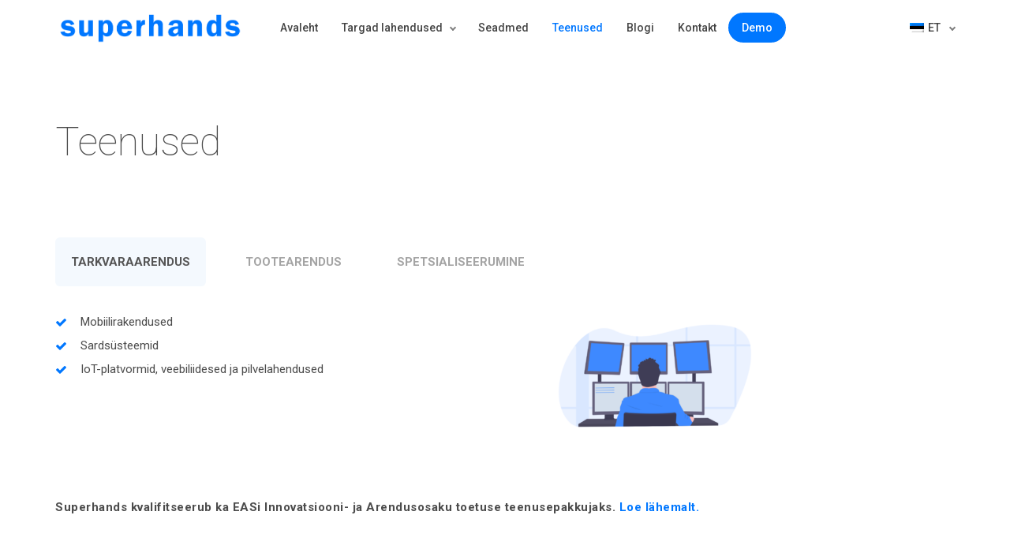

--- FILE ---
content_type: text/html; charset=UTF-8
request_url: https://superhands.ee/teenused/
body_size: 8171
content:
<!-- This page is cached by the Hummingbird Performance plugin v2.0.1 - https://wordpress.org/plugins/hummingbird-performance/. --><!DOCTYPE html>
<html lang="et">
<head>
    <meta charset="UTF-8">
    <meta http-equiv="X-UA-Compatible" content="IE=edge,chrome=1">
    <meta name="viewport" content="width=device-width, initial-scale=1">
    <meta name="generator" content="wordpress">
    <link rel="pingback" href="https://superhands.ee/xmlrpc.php" />
            <link rel="shortcut icon" href="https://superhands.ee/wp-content/uploads/2018/01/favicon-1.png" />
        <title>Superhands - Toote- ja tarkvaraarendus teenusena</title>
<link rel="alternate" hreflang="et" href="https://superhands.ee/teenused/" />
<link rel="alternate" hreflang="en" href="https://superhands.ee/en/services/" />

<!-- Google Tag Manager for WordPress by gtm4wp.com -->
<script data-cfasync="false" data-pagespeed-no-defer type="text/javascript">//<![CDATA[
	var gtm4wp_datalayer_name = "dataLayer";
	var dataLayer = dataLayer || [];
//]]>
</script>
<!-- End Google Tag Manager for WordPress by gtm4wp.com -->
<!-- This site is optimized with the Yoast SEO plugin v12.5.1 - https://yoast.com/wordpress/plugins/seo/ -->
<meta name="description" content="Meie spetsialistidest koosnev meeskond saab hakkama ka kõige keerulisema ülesandega. Uuri lähemalt, kuidas me saaksime sulle kasulikud olla!"/>
<meta name="robots" content="max-snippet:-1, max-image-preview:large, max-video-preview:-1"/>
<link rel="canonical" href="https://superhands.ee/teenused/" />
<meta property="og:locale" content="et_EE" />
<meta property="og:type" content="article" />
<meta property="og:title" content="Superhands - Toote- ja tarkvaraarendus teenusena" />
<meta property="og:description" content="Meie spetsialistidest koosnev meeskond saab hakkama ka kõige keerulisema ülesandega. Uuri lähemalt, kuidas me saaksime sulle kasulikud olla!" />
<meta property="og:url" content="https://superhands.ee/teenused/" />
<meta property="og:site_name" content="Superhands" />
<meta property="article:publisher" content="https://www.facebook.com/superhandsLLC/" />
<meta name="twitter:card" content="summary_large_image" />
<meta name="twitter:description" content="Meie spetsialistidest koosnev meeskond saab hakkama ka kõige keerulisema ülesandega. Uuri lähemalt, kuidas me saaksime sulle kasulikud olla!" />
<meta name="twitter:title" content="Superhands - Toote- ja tarkvaraarendus teenusena" />
<script type='application/ld+json' class='yoast-schema-graph yoast-schema-graph--main'>{"@context":"https://schema.org","@graph":[{"@type":"WebSite","@id":"https://superhands.ee/#website","url":"https://superhands.ee/","name":"Superhands","potentialAction":{"@type":"SearchAction","target":"https://superhands.ee/?s={search_term_string}","query-input":"required name=search_term_string"}},{"@type":"WebPage","@id":"https://superhands.ee/teenused/#webpage","url":"https://superhands.ee/teenused/","inLanguage":"et","name":"Superhands - Toote- ja tarkvaraarendus teenusena","isPartOf":{"@id":"https://superhands.ee/#website"},"datePublished":"2020-11-25T13:16:35+00:00","dateModified":"2021-01-02T14:33:06+00:00","description":"Meie spetsialistidest koosnev meeskond saab hakkama ka k\u00f5ige keerulisema \u00fclesandega. Uuri l\u00e4hemalt, kuidas me saaksime sulle kasulikud olla!"}]}</script>
<!-- / Yoast SEO plugin. -->

<link rel='dns-prefetch' href='//fonts.googleapis.com' />
<link rel='dns-prefetch' href='//s.w.org' />
<link rel="alternate" type="application/rss+xml" title="Superhands &raquo; RSS" href="https://superhands.ee/feed/" />
<link rel="alternate" type="application/rss+xml" title="Superhands &raquo; Kommentaaride RSS" href="https://superhands.ee/comments/feed/" />
		<script type="text/javascript">
			window._wpemojiSettings = {"baseUrl":"https:\/\/s.w.org\/images\/core\/emoji\/12.0.0-1\/72x72\/","ext":".png","svgUrl":"https:\/\/s.w.org\/images\/core\/emoji\/12.0.0-1\/svg\/","svgExt":".svg","source":{"concatemoji":"https:\/\/superhands.ee\/wp-includes\/js\/wp-emoji-release.min.js?ver=5.2.3"}};
			!function(a,b,c){function d(a,b){var c=String.fromCharCode;l.clearRect(0,0,k.width,k.height),l.fillText(c.apply(this,a),0,0);var d=k.toDataURL();l.clearRect(0,0,k.width,k.height),l.fillText(c.apply(this,b),0,0);var e=k.toDataURL();return d===e}function e(a){var b;if(!l||!l.fillText)return!1;switch(l.textBaseline="top",l.font="600 32px Arial",a){case"flag":return!(b=d([55356,56826,55356,56819],[55356,56826,8203,55356,56819]))&&(b=d([55356,57332,56128,56423,56128,56418,56128,56421,56128,56430,56128,56423,56128,56447],[55356,57332,8203,56128,56423,8203,56128,56418,8203,56128,56421,8203,56128,56430,8203,56128,56423,8203,56128,56447]),!b);case"emoji":return b=d([55357,56424,55356,57342,8205,55358,56605,8205,55357,56424,55356,57340],[55357,56424,55356,57342,8203,55358,56605,8203,55357,56424,55356,57340]),!b}return!1}function f(a){var c=b.createElement("script");c.src=a,c.defer=c.type="text/javascript",b.getElementsByTagName("head")[0].appendChild(c)}var g,h,i,j,k=b.createElement("canvas"),l=k.getContext&&k.getContext("2d");for(j=Array("flag","emoji"),c.supports={everything:!0,everythingExceptFlag:!0},i=0;i<j.length;i++)c.supports[j[i]]=e(j[i]),c.supports.everything=c.supports.everything&&c.supports[j[i]],"flag"!==j[i]&&(c.supports.everythingExceptFlag=c.supports.everythingExceptFlag&&c.supports[j[i]]);c.supports.everythingExceptFlag=c.supports.everythingExceptFlag&&!c.supports.flag,c.DOMReady=!1,c.readyCallback=function(){c.DOMReady=!0},c.supports.everything||(h=function(){c.readyCallback()},b.addEventListener?(b.addEventListener("DOMContentLoaded",h,!1),a.addEventListener("load",h,!1)):(a.attachEvent("onload",h),b.attachEvent("onreadystatechange",function(){"complete"===b.readyState&&c.readyCallback()})),g=c.source||{},g.concatemoji?f(g.concatemoji):g.wpemoji&&g.twemoji&&(f(g.twemoji),f(g.wpemoji)))}(window,document,window._wpemojiSettings);
		</script>
		<style type="text/css">
img.wp-smiley,
img.emoji {
	display: inline !important;
	border: none !important;
	box-shadow: none !important;
	height: 1em !important;
	width: 1em !important;
	margin: 0 .07em !important;
	vertical-align: -0.1em !important;
	background: none !important;
	padding: 0 !important;
}
</style>
	<link rel='stylesheet' id='wp-block-library-css'  href='https://superhands.ee/wp-includes/css/dist/block-library/style.min.css?ver=5.2.3' type='text/css' media='all' />
<link rel='stylesheet' id='hc-bootstrap-css'  href='https://superhands.ee/wp-content/plugins/hybrid-composer/scripts/bootstrap/css/bootstrap.css?ver=1.0' type='text/css' media='all' />
<link rel='stylesheet' id='hc-style-css'  href='https://superhands.ee/wp-content/plugins/hybrid-composer/style.css?ver=1.0' type='text/css' media='all' />
<link rel='stylesheet' id='hc-animations-css'  href='https://superhands.ee/wp-content/plugins/hybrid-composer/css/animations.css?ver=1.0' type='text/css' media='all' />
<link rel='stylesheet' id='hc-css/components.css-css'  href='https://superhands.ee/wp-content/plugins/hybrid-composer/css/components.css?ver=1.0' type='text/css' media='all' />
<link rel='stylesheet' id='hc-scripts/php/contact-form.css-css'  href='https://superhands.ee/wp-content/plugins/hybrid-composer/scripts/php/contact-form.css?ver=1.0' type='text/css' media='all' />
<link rel='stylesheet' id='font-awesome-css'  href='https://superhands.ee/wp-content/plugins/hybrid-composer/scripts/font-awesome/css/font-awesome.min.css?ver=1.0' type='text/css' media='all' />
<link rel='stylesheet' id='hc_css_skin-css'  href='https://superhands.ee/wp-content/themes/signflow/skin.css?ver=1.0' type='text/css' media='all' />
<style id='hc_css_skin-inline-css' type='text/css'>
.nav:not(.ms-rounded) li > a:before, .boxed.advs-box-top-icon-img .advs-box-content, [class*="col-md-"].boxed,
.advs-box-side-img hr, .mi-menu .sidebar-nav, .advs-box-top-icon-img.niche-box-post:after, .accordion-list .list-group-item:before, [class*=header-] .title-base h1:before, .title-base h2:before,
.woocommerce .product span.onsale, .circle-button, .btn.circle-button, .btn, .header-bootstrap, .header-title hr, .advs-box.boxed, i.circle, .intro-box:after, .intro-box:before,
.advs-box-side-img hr, .call-action-box, .title-base hr, .nav.inner.ms-mini, .header-title.white .title-base hr, .header-animation.white .title-base hr,header .btn,.header-base.white,
.title-base .scroll-top, .title-modern .scroll-top, i.square, .progress-bar, .tagbox span, .niche-box-post .block-infos .block-data,.woocommerce ul.products li.product .button {
    background-color: rgb(0, 119, 255);
}

.navbar-inner .nav.ms-minimal li a:before, .header-base.white, .advs-box-multiple.boxed .advs-box-content, .section-two-blocks.bg-color > .row > div:last-child, .list-items .list-item span,
.woocommerce button.button.alt, .woocommerce a.button.alt,.woocommerce input.button {
    background-color: rgb(0, 119, 255) !important;
}

.btn:not(.btn-border):hover, .btn-primary:focus, .boxed .btn, .btn-primary.focus, .side-menu .active, .boxed.white .btn,.woocommerce ul.products li.product .button:hover,
.white.circle-button:hover, .woocommerce #respond input#submit.alt:hover, .woocommerce a.button.alt:hover, .woocommerce button.button.alt:hover,
.woocommerce input.button.alt:hover, .white .title-base.yellow-bar hr, .img-box.i-center i.fa-play, .white.call-action-box .btn,.woocommerce input.button:hover {
    background-color: rgb(111, 178, 255) !important;
}

i.icon, .fullpage-menu .active i, .navbar-default .navbar-toggle:hover i, .navbar-default .navbar-toggle:focus i, header .side-menu .active > a,
.adv-img-button-content .caption i, .icon-menu ul.nav > li.active > a i, .icon-menu ul.nav > li:hover > a i, .active .maso-order i, .btn.btn-border i, .advs-box-top-icon:not(.boxed) i.icon,
.datepicker-panel > ul > li.picked, .pricing-table .list-group-item:before, .btn-text i, .dropdown-menu ul > li:hover > a,.shop-menu-cnt > i:hover,
.advs-box-content h2:hover a, .pricing-table .pricing-price span, .datepicker-panel > ul > li.picked:hover, footer h4, .box-menu-inner .icon-box i,
.caption-bottom p, .mi-menu li .fa, .fullpage-arrow.arrow-circle .arrow i, .accordion-list .list-group-item > a i, .mega-menu .fa-ul .fa-li,.shop-menu-cnt .cart-total,
.adv-circle.adv-circle-center i, .mi-menu a > .fa, .box-steps .step-item:after, .box-steps .step-number, h6, li.panel-item .fa-li, .icon-menu .navbar-collapse ul.nav i,
.side-menu i, .side-menu ul a i, .bs-menu li:hover > a, .bs-menu li.active > a, .hamburger-button:hover, .img-box.adv-circle i, .advs-box-side .icon, .advs-box-side-icon i,
.title-icon i, i, .fullpage-menu.white li.active a i, .timeline > li > .timeline-label h4, .anima-button i, .advs-box-multiple div i,
.footer-center .footer-title, .accordion-list .list-group-item > a.active, footer a:hover, .block-quote.quote-1:before, .text-muted .block-quote.quote-2:before, .breadcrumb > li + li:before, div .extra-content, .navbar-default .navbar-nav > .active > a {
    color: rgb(0, 119, 255);
}

@media (max-width: 994px) {
    .navbar-nav .open .dropdown-menu > li > a[href="#"] {
        color: rgb(0, 119, 255) !important;
    }
}

.footer-minimal .footer-title, .advs-box-top-icon.boxed .btn, .advs-box-top-icon.boxed .circle-button, .sidebar-nav ul a:hover, header .mi-menu .sidebar-nav ul a:hover,
.woocommerce div.product span.price, .white .text-color, .accordion-list .list-group-item > a:hover, .boxed .circle-button:hover i, .dropdown-menu > li > a:hover,
.pagination > .active > a, .pagination > li:not(.disabled):hover > a, .boxed .circle-button, header .btn-search:hover, .advs-box h2 a:hover, .nav.ms-minimal > li.active > a,
header.scroll-css .navbar-default .navbar-nav > .active > a, header.menu-transparent.scroll-css .navbar-default .navbar-nav > li:hover > a, header.menu-transparent.scroll-css .navbar-default .navbar-nav > .active > a, header .navbar-default .navbar-nav > li:hover > a {
    color: rgb(0, 119, 255) !important;
}

.btn-border:hover, .btn.btn-border:hover, .btn.circle-button.btn-border:hover, .tag-row i {
    color: rgb(111, 178, 255);
}

    .btn-border:hover i, .white .btn i {
        color: rgb(111, 178, 255) !important;
    }

.btn-color.btn-border,.btn-color .btn-border, .nav-pills > li.active > a, .nav-pills > li.active > a:hover, .nav-pills > li.active > a:focus, .pagination > li:not(.disabled):hover > a i:before {
    border-color: rgb(0, 119, 255) !important;
    color: rgb(0, 119, 255) !important;
}

.nav.inner.ms-rounded > li > a:hover, .nav.inner.ms-rounded > li.active a, .white .btn:hover, .white .btn, .white .btn:hover {
    background-color: rgb(0, 119, 255) !important;
    border-color: rgb(0, 119, 255) !important;
}

    .circle-button:not(.btn-border), .btn-default, .white .btn:not(.btn-border), .bg-transparent .navbar-nav > li.active > a .caret:before, .bg-transparent .navbar-nav > li:hover > a .caret:before,
    .white .btn-text, .scroll-top-mobile:hover:before, .tab-box.left:not(.pills) .panel-box, .tab-box.right:not(.pills) .panel-box, .tab-box.right .nav-tabs {
        border-color: rgb(0, 119, 255);
    }

.boxed.advs-box-multiple .advs-box-content, .niche-box-post, .extra-content, .quote-author, .border-color, .border-color.boxed-border.boxed-border.white, .timeline > li > .timeline-badge,
body div.boxed-border.border-yellow {
    border-color: rgb(0, 119, 255) !important;
}

.datepicker-top-left, .datepicker-top-right {
    border-top-color: rgb(0, 119, 255);
}

    .datepicker-top-left:before, .datepicker-top-right:before {
        border-bottom-color: rgb(0, 119, 255);
    }

.text-color {
    color: rgb(111, 178, 255);
}

.circle-button:hover, .btn:hover {
    border-color: rgb(111, 178, 255) !important;
}

.btn-text, html .advs-box .btn-text:after, .btn-color.btn-border:hover {
    color: rgb(111, 178, 255);
    border-color: rgb(111, 178, 255);
}

body, .adv-img p, .caption-bottom p, .adv-circle .caption p, .advs-box p, .pricing-table .list-group-item, a, .list-items .list-item p, .tab-box .nav-tabs > li > a span, div.caption-bottom p,
.header-base:not(.white) p, .title-base p, div.title-icon p {
    color: ;
}

.img-box.inner .caption {
    color:  !important;
}

header.menu-transparent .nav .caret:before, footer .tag-row span {
    border-color: ;
}
.btn-border, .btn.btn-border, .btn.circle-button.btn-border, h1, h2, .box-pin h3, .pricing-table h3, .pricing-table .list-group-item.pricing-price, .pricing-table .list-group-item.pricing-price span,
.niche-box-testimonails-cloud .name-box .subtitle, .icon-box label, .advs-box-multiple div.circle, .box-steps .step-item > h3, .adv-img-down-text h2 a, .counter-box-simple.text-color span + span, #comments h5,
.list-items .list-item h3, tab-box .nav-tabs > li.active > a, .counter-circle, ul.list-texts li b, .nav.ms-minimal li a, .nav.inner.ms-rounded li a, .text-color-2, .list-blog p, .tag-row span, .tag-row a,.cart-content h5,.shop-menu-cnt .cart-total span,
.niche-box-post h2 a, .list-blog h5, .block-title a, .block-infos p.bd-day, .comment-list .name, .countdown .countdown-values, .niche-box-testimonails h5, .author a, .maso-order i, .panel-default > .panel-heading {
    color: ;
}

.advs-box h3, .advs-box h2, h4, .breadcrumb > li:before, .advs-box h3 a, .advs-box h2 a,.woocommerce div.product p.price,.woocommerce table.shop_table th,.woocommerce-checkout .woocommerce h3 {
    color:  !important;
}

footer, .flex-control-paging li a:hover, .bg-color {
    background-color:  !important;
}

.flex-control-paging li a.flex-active, .header-slider .flex-control-paging li a.flex-active, .input-group-btn .btn, .btn.btn-primary:hover,.header-base.white .breadcrumb,.list-blog input[type="submit"] {
    border-color: ;
    background-color: ;
}

.flex-control-paging li a, .header-slider .flex-control-paging li a, body div .flexslider .flex-direction-nav a, div.flexslider .flex-direction-nav li a:before {
    border-color: ;
}
footer,footer.footer-parallax { height: 1px; }
</style>
<link rel='stylesheet' id='hc_css_custom-css'  href='https://superhands.ee/wp-content/plugins/hybrid-composer/custom/custom.css?ver=1.0' type='text/css' media='all' />
<link rel='stylesheet' id='google-font-css'  href='https://fonts.googleapis.com/css?family=Roboto%3A100%2C300%2C400%2C500%2C700%2C900&#038;ver=1.0' type='text/css' media='all' />
<link rel='stylesheet' id='bodhi-svgs-attachment-css'  href='https://superhands.ee/wp-content/plugins/svg-support/css/svgs-attachment.css?ver=5.2.3' type='text/css' media='all' />
<link rel='stylesheet' id='wpml-legacy-horizontal-list-0-css'  href='//superhands.ee/wp-content/plugins/sitepress-multilingual-cms/templates/language-switchers/legacy-list-horizontal/style.css?ver=1' type='text/css' media='all' />
<script type='text/javascript' src='https://superhands.ee/wp-includes/js/jquery/jquery.js?ver=1.12.4-wp'></script>
<script type='text/javascript' src='https://superhands.ee/wp-includes/js/jquery/jquery-migrate.min.js?ver=1.4.1'></script>
<script type='text/javascript'>
/* <![CDATA[ */
var cssTarget = "img.style-svg";
var ForceInlineSVGActive = "false";
/* ]]> */
</script>
<script type='text/javascript' src='https://superhands.ee/wp-content/plugins/svg-support/js/min/svgs-inline-min.js?ver=1.0.0'></script>
<script type='text/javascript' src='https://superhands.ee/wp-content/plugins/duracelltomi-google-tag-manager/js/gtm4wp-contact-form-7-tracker.js?ver=1.10.1'></script>
<script type='text/javascript' src='https://superhands.ee/wp-content/plugins/duracelltomi-google-tag-manager/js/gtm4wp-form-move-tracker.js?ver=1.10.1'></script>
<link rel='https://api.w.org/' href='https://superhands.ee/wp-json/' />
<link rel="EditURI" type="application/rsd+xml" title="RSD" href="https://superhands.ee/xmlrpc.php?rsd" />
<link rel="wlwmanifest" type="application/wlwmanifest+xml" href="https://superhands.ee/wp-includes/wlwmanifest.xml" /> 
<meta name="generator" content="WordPress 5.2.3" />
<link rel='shortlink' href='https://superhands.ee/?p=999956518' />
<link rel="alternate" type="application/json+oembed" href="https://superhands.ee/wp-json/oembed/1.0/embed?url=https%3A%2F%2Fsuperhands.ee%2Fteenused%2F" />
<link rel="alternate" type="text/xml+oembed" href="https://superhands.ee/wp-json/oembed/1.0/embed?url=https%3A%2F%2Fsuperhands.ee%2Fteenused%2F&#038;format=xml" />
<meta name="generator" content="WPML ver:4.3.4 stt:1,15;" />

<!-- Google Tag Manager for WordPress by gtm4wp.com -->
<script data-cfasync="false" data-pagespeed-no-defer type="text/javascript">//<![CDATA[
	var dataLayer_content = {"pagePostType":"page","pagePostType2":"single-page","pagePostAuthor":"Sten Evert"};
	dataLayer.push( dataLayer_content );//]]>
</script>
<script data-cfasync="false">//<![CDATA[
(function(w,d,s,l,i){w[l]=w[l]||[];w[l].push({'gtm.start':
new Date().getTime(),event:'gtm.js'});var f=d.getElementsByTagName(s)[0],
j=d.createElement(s),dl=l!='dataLayer'?'&l='+l:'';j.async=true;j.src=
'//www.googletagmanager.com/gtm.'+'js?id='+i+dl;f.parentNode.insertBefore(j,f);
})(window,document,'script','dataLayer','GTM-NGTGN8M');//]]>
</script>
<!-- End Google Tag Manager -->
<!-- End Google Tag Manager for WordPress by gtm4wp.com -->		<style type="text/css">.recentcomments a{display:inline !important;padding:0 !important;margin:0 !important;}</style>
				<style type="text/css" id="wp-custom-css">
			.default-wp-footer {
	display: none;
}

.copy-text {
	text-align: center !important;
}

footer .container {
	padding: 0 !important;
}
body.page-id-999956001 .demo > a:visited {
    background-color: #fff !important;
    color: #0077ff !important;
}
.demo > a {
	border-style: solid !important;
	border: 2px;
	border-color: #0077ff;
	background-color: #0077ff;
	color: #ffffff !important;
	padding-top: 7px !important;
	margin-top: 16px;
	padding-bottom: 7px !important;
	margin-bottom: 16px;
	border-radius: 50px
 
}

.demo .active > a:active {
	background-color: #0077ff !important;
}

.demo > a:visited {
	background-color: #0077ff !important;
}
		</style>
			<!-- Global site tag (gtag.js) - Google Analytics -->
<script async src="https://www.googletagmanager.com/gtag/js?id=UA-158877838-1"></script>
<script>
  window.dataLayer = window.dataLayer || [];
  function gtag(){dataLayer.push(arguments);}
  gtag('js', new Date());

  gtag('config', 'UA-158877838-1');
</script>

    </head>
    <body class="page-template-default page page-id-999956518 ">
<!-- Google Tag Manager (noscript) -->
<noscript><iframe src="https://www.googletagmanager.com/ns.html?id=GTM-NGTGN8M"
height="0" width="0" style="display:none;visibility:hidden"></iframe></noscript>
<!-- End Google Tag Manager (noscript) --><br style="display:none;" >
        <div id="preloader"></div>
<div class=""><header class="scroll-change "
     >
    <div class="navbar navbar-default " role="navigation">
                <div class="navbar navbar-main ">
            <div class="container">
                                <div class="navbar-header">
                    <button type="button" class="navbar-toggle">
                        <i class="fa fa-bars"></i>
                    </button>
                    <a class='navbar-brand' href='https://superhands.ee'><img class='logo-default' src='https://superhands.ee/wp-content/uploads/2018/01/superhands-logo-new.png' alt='' style='' /><img class='logo-retina' src='https://superhands.ee/wp-content/uploads/2018/01/superhands-logo-new-ret.png' alt='' style='' /></a>                </div>
                <div class="collapse navbar-collapse">
                    <ul id="main-menu" class="nav navbar-nav " style=""><li class=" " ><a href="https://superhands.ee/">Avaleht</a></li><li class="   dropdown multi-level "><a class="dropdown-toggle" data-toggle="dropdown" href="https://superhands.ee/targad-lahendused/">Targad lahendused<span class="caret"></span></a><ul class="dropdown-menu"><li class=" " ><a href="https://superhands.ee/tark-toostus/">Tark tööstus</a></li><li class=" " ><a href="https://superhands.ee/tark-linn/">Tark linn</a></li></ul><li class=" " ><a href="https://superhands.ee/iot-seadmed/">Seadmed</a></li><li class=" " ><a href="https://superhands.ee/teenused/">Teenused</a></li><li class=" " ><a href="https://superhands.ee/blogi/">Blogi</a></li><li class=" " ><a href="https://superhands.ee/kontakt/">Kontakt</a></li><li class=" demo" ><a href="https://superhands.ee/demo">Demo</a></li></ul>                    <div class="nav navbar-nav navbar-right">
                                                                        <ul class="nav navbar-nav lan-menu"><li class="dropdown"><a href="#" class="dropdown-toggle" data-toggle="dropdown" role="button"><img alt="flag" src="https://superhands.ee/wp-content/plugins/sitepress-multilingual-cms/res/flags/et.png">et <span class="caret"></span></a><ul class="dropdown-menu"> <li><a href="https://superhands.ee/en/services/"><img alt="flag" src="https://superhands.ee/wp-content/plugins/sitepress-multilingual-cms/res/flags/en.png">en</a></li></ul></li></ul>                    </div>
                </div>
            </div>
                    </div>
    </div>
</header>
<div id="section_5ZtkF" class="section-item section-empty    "  style="">
    <div class="content container " style="">
    <div class="row ">
        <div id="column_SgR1z" class="hc_column_cnt col-md-12   "
    style="" >
    <div class="row"><div class="col-md-12 hc_title_tag_cnt"><h2 id="v2yct" class='   ' style=''>Teenused</h2></div><div class="col-md-12 hc_title_tag_cnt"><h4 id="1FrgT" class='   ' style=''></h4></div><div class="col-md-12 hc_space_cnt"><hr class="space     "  />
</div></div></div>
<div id="column_QtvDf" class="hc_column_cnt col-md-12   "
    style="" >
    <div class="row"><div class="col-md-12 hc_tab_cnt"><div class="tab-box     "  style="">
    <ul class="nav     nav-tabs">
    <li class='active'><a> Tarkvaraarendus</a></li><li><a> Tootearendus</a></li><li><a> Spetsialiseerumine</a></li></ul>
<div class="panel active">
    <div class="row">
        <div id="column_2yBwf" class="hc_column_cnt col-md-12   "
    style="" >
    <div class="row"></div></div>
<div id="column_TChh6" class="hc_column_cnt col-md-6   "
    style="" >
    <div class="row"><div class="col-md-12 hc_icon_list_simple_cnt"><ul id="l1FIA" class="fa-ul   text-left    "
    style="">
    <li><i class="fa-li fa fa-check"></i> Mobiilirakendused</li><li><i class="fa-li fa fa-check"></i> Sardsüsteemid</li><li><i class="fa-li fa fa-check"></i> IoT-platvormid, veebiliidesed ja pilvelahendused</li></ul>
</div></div></div>
<div id="column_d6D8x" class="hc_column_cnt col-md-6   "
    style="" >
    <div class="row"><div class="col-md-12 hc_image_cnt"><img class="   " style="" src="https://superhands.ee/wp-content/uploads/2020/11/programming-300x167.png" alt="" /></div></div></div>
    </div>
    <div class="clear"></div>
</div>
<div class="panel ">
    <div class="row">
        <div id="column_3W5N6" class="hc_column_cnt col-md-6   "
    style="" >
    <div class="row"><div class="col-md-12 hc_icon_list_simple_cnt"><ul id="yWtWQ" class="fa-ul   text-left    "
    style="">
    <li><i class="fa-li fa fa-check"></i> Terviklik tootearendus ja toote elutsükli haldamine</li><li><i class="fa-li fa fa-check"></i> Elektroonika trükkplaatide disain</li><li><i class="fa-li fa fa-check"></i> Prototüüpimine ja tootmise korraldamine</li></ul>
</div></div></div>
<div id="column_nNSo8" class="hc_column_cnt col-md-6   "
    style="" >
    <div class="row"><div class="col-md-12 hc_image_cnt"><img class="   " style="" src="https://superhands.ee/wp-content/uploads/2020/11/programming-300x167.png" alt="" /></div></div></div>
    </div>
    <div class="clear"></div>
</div>
<div class="panel ">
    <div class="row">
        <div id="column_uTCP3" class="hc_column_cnt col-md-6   "
    style="" >
    <div class="row"><div class="col-md-12 hc_icon_list_simple_cnt"><ul id="UQu5g" class="fa-ul   text-left    "
    style="">
    <li><i class="fa-li fa fa-check"></i> Madala voolutarbega autonoomsed seadmed</li><li><i class="fa-li fa fa-check"></i> Miniatuursed andurid</li><li><i class="fa-li fa fa-check"></i> Juhtmevabad seadmed, raadioside</li><li><i class="fa-li fa fa-check"></i> Keskkonnamonitooringu lahendused</li><li><i class="fa-li fa fa-check"></i> Meditsiiniseadmed</li><li><i class="fa-li fa fa-check"></i> Andmete visualiseerimine ja andmeplatvormid</li></ul>
</div></div></div>
<div id="column_7qtO6" class="hc_column_cnt col-md-6   "
    style="" >
    <div class="row"><div class="col-md-12 hc_image_cnt"><img class="   " style="" src="https://superhands.ee/wp-content/uploads/2020/11/programming-300x167.png" alt="" /></div></div></div>
    </div>
    <div class="clear"></div>
</div>
</div>
</div><div class="col-md-12 hc_space_cnt"><hr class="space     "  />
</div><div class="col-md-12 hc_code_block_cnt"><div class="   " ><p style="font-weight:bold;">Superhands kvalifitseerub ka EASi Innovatsiooni- ja Arendusosaku toetuse teenusepakkujaks. <a href="https://www.eas.ee/teenus/arendusosak/" target="_blank"  style="color:rgb(0, 119, 255);">Loe lähemalt.</a><p></div></div><div class="col-md-12 hc_space_cnt"><hr class="space     "  />
</div></div></div>
<div id="column_mZc8C" class="hc_column_cnt col-md-8  col-center  "
    style="" >
    <div class="row"><div class="col-md-12 hc_title_tag_cnt"><h2 id="xVvpl" class='   ' style=''>Soovid rohkem infot meie teenuste kohta?<br>Kirjuta meile!</h2></div><div class="col-md-12 hc_space_cnt"><hr class="space     "  />
</div><div class="col-md-12 hc_contact_form_cnt"><form action="https://superhands.ee/wp-content/plugins/hybrid-composer/scripts/php/contact-form.php" class="form-box form-ajax form-ajax-wp    " method="post" data-email="info@superhands.ee" data-subject="Päring superhands.ee veebist" >
    <div class="row">
                <div class="col-md-6">
            <hr class="space xs" />
            <input id="Nimi" name="Nimi" placeholder="Nimi" type="text" class="form-control form-value" required>        </div>
                <div class="col-md-6">
            <hr class="space xs" />
            <input id="Meiliaadress" name="Meiliaadress" placeholder="Meiliaadress" type="email" class="form-control form-value" required>        </div>
                <div class="col-md-12">
            <hr class="space xs" />
            <textarea id="Sõnum" name="Sõnum" placeholder="Sõnum" class="form-control form-value" required></textarea>        </div>
            </div>
    <hr class="space s" /><div class="text-center"><button class="btn circle-button btn-sm" type="submit">Saada</button><img class="cf-loader" src="https://superhands.ee/wp-content/plugins/hybrid-composer/images/loader.svg" alt="" /></div>    <div class="success-box">
        <div class="alert alert-success">
            Sõnum on edukalt saadetud. Võtame sinuga peagi ühendust!        </div>
    </div>
    <div class="error-box">
        <div class="alert alert-warning">
            Sõnumi saatmisel tekkis viga. Palun proovi uuesti.        </div>
    </div>
</form>
</div></div></div>
    </div>
</div>
</div>
<div id="section_G8Sgo" class="section-item section-empty    "  style="">
    <div class="content container " style="">
    <div class="row ">
        <div id="column_oJgiA" class="hc_column_cnt col-md-12   "
    style="" >
    <div class="row"></div></div>
    </div>
</div>
</div>
<div class="comments-cnt no-comments">
    <div class="container">
        <div id="comments" class="comments-area">
    </div>
    </div>
</div>
</div>
<footer class=" " >
    <div class="content">
        <div class="container">
                        <div class="row">
                <div class="col-md-3 footer-left footer-left">
                                      </div>
                                <div class="col-md-6 footer-center">
                                                        </div>
                                <div class="col-md-3 footer-right ">
                                    </div>
            </div>
                                </div>
        <div class="row copy-row"><div class="col-md-12 copy-text">Superhands OÜ </div></div>    </div>
</footer>
<script type='text/javascript' src='https://superhands.ee/wp-content/plugins/hybrid-composer/scripts/script.js?ver=1.0'></script>
<script type='text/javascript'>
 var ajax_url = 'https://superhands.ee/wp-admin/admin-ajax.php';
</script>
<script type='text/javascript' src='https://superhands.ee/wp-content/plugins/hybrid-composer/scripts/bootstrap/js/bootstrap.min.js?ver=1.0'></script>
<script type='text/javascript' src='https://superhands.ee/wp-includes/js/imagesloaded.min.js?ver=3.2.0'></script>
<script type='text/javascript' src='https://superhands.ee/wp-content/plugins/hybrid-composer/custom/custom.js?ver=1.0'></script>
<script type='text/javascript' src='https://superhands.ee/wp-content/plugins/hybrid-composer/scripts/jquery.tab-accordion.js?ver=1.0'></script>
<script type='text/javascript' src='https://superhands.ee/wp-content/plugins/hybrid-composer/scripts/php/contact-form.js?ver=1.0'></script>
<script type='text/javascript' src='https://superhands.ee/wp-content/plugins/hybrid-composer/scripts/php/datepicker.min.js?ver=1.0'></script>
<script type='text/javascript' src='https://superhands.ee/wp-includes/js/wp-embed.min.js?ver=5.2.3'></script>
</body>
</html>
<!-- Hummingbird cache file was created in 0.20858097076416 seconds, on 17-11-22 10:06:10 -->

--- FILE ---
content_type: text/css
request_url: https://superhands.ee/wp-content/themes/signflow/skin.css?ver=1.0
body_size: 12245
content:
/*
-------------------------------------------------------------------
Skin: Signflow
-------------------------------------------------------------------

Table of contents

1. Colors  [Row 25] 
2. Custom classes [Row 226] 
3. Layout and typography [Row 427] 
4. Headers and menu [Row 524] 
5. Titles [Row 724] 
6. Footer [Row 809] 
7. Components [Row 860] 
8. Containers [Row 1526] 
9. Mobile / responsive [Row 1701] 

-------------------------------------------------------------------

*/


/*
-------------------------------------------------------------------
COLORS - Main site colors
-------------------------------------------------------------------
*/

header.menu-transparent .navbar-default .navbar-nav > .active > a, header.menu-transparent .navbar-default .navbar-nav > li:hover > a, .white .advs-box h4, .white .navbar-nav > .active > a, .white .navbar-nav > .active > a:hover,
.white .navbar-nav > .active > a:focus, .white .navbar-nav > .open > a, .white .navbar-nav > .open > a:hover, .white .navbar-nav > .open > a:focus, .white .navbar-nav > li > a:focus, .breadcrumb > .active,
.white, .white ul li, .white p, .white .breadcrumb > .active, .white .navbar-nav > li > a, .white .navbar-nav > li > a:hover, .white .dropdown-menu > li > a, footer, footer p, footer li, footer a, footer span, footer .social-group i.circle,
.white .niche-box-testimonails h5, .white ul.list-texts li b, .white.pricing-table .pricing-price span:last-child, footer .social-group i, .woocommerce ul.products li.product .price {
    color: #9daac7 !important;
}

    .white .accordion-list .list-group-item > a:before, footer .social-group i.circle, .table > tbody > tr > th, .table > tbody > tr > td, .table > thead > tr > th {
        border-color: #9daac7 !important;
    }

header .title-base h1, header div.title-base p, .header-base .breadcrumb.b a, .header-base .breadcrumb li {
    color: #9daac7;
}

.social-group i.circle, .social-button i.circle, .nav.inner.ms-rounded li a {
    border-color: #9daac7;
}

.btn-border {
    border-color: rgba(142,136,175,0.35);
}

.section-bg-color, .bg-color-2, header.bg-color-2 .navbar-main, .navbar-mini, .header-base:not(.bg-cover), [class*="col-md-"].boxed-inverse, .boxed-inverse, .fixed-area.boxed-inverse, .form-box .form-control, .form-inline, .tab-box .nav-tabs > li.active > a,
.tab-box .nav-tabs > li:hover > a, .table-striped > tbody > tr:nth-of-type(odd), .section-two-blocks > .row > div:last-child, .advs-box.boxed-inverse:not(.shadow), .header-base {
    background-color: #f4f9fe;
}

.block-quote.quote-2:after {
    color: #e2e8ee;
}

.white.btn, .white .btn, .white .tag-row a, .header-bootstrap i.icon, .white .tag-row i, .white .advs-box-content h2 a, .white.advs-box-side-img h2 a, .advs-box-side-icon.boxed .icon-box i,
.circle-button, .white .pagination > li.disabled > a, .white .pagination > li > a, .social-colors i, .btn.circle-button, .btn, .btn i, .circle-button, .btn.circle-button, .btn:hover,
.btn:hover i, .btn.focus, .input-group button, .adv-img h2 {
    color: #fff;
}

    .nav.inner.ms-rounded > li > a:hover, .white .btn-text:hover, .header-base.white .breadcrumb.b a, .mi-menu .sidebar-nav ul a:hover, .white .btn.btn-border:hover, .white.advs-box-top-icon h3,
    .nav.inner:not(.ms-rounded) > li.active, .nav.inner.ms-rounded > li.active a, .nav.inner.ms-rounded li:hover i, .ms-rounded .active .maso-order i, .white .btn.circle-button.btn-border, .woocommerce input.button,
    .boxed .btn-text, .advs-box.white h3, h1.white, .white .form-control, .boxed.white p, .white .btn i, .call-action-box p, .white h4, .adv-img-classic-box.white p, .header-base.white .title-base p {
        color: #fff !important;
    }

.section-bg-image .advs-box.boxed-inverse, .white .flex-control-paging li a:hover, .adv-img-down-text.boxed-inverse:hover, .advs-box-multiple div.circle, .list-blog input, .list-blog select,
.section-bg-image [class*="col-md-"].boxed-inverse, .shadow.boxed-inverse, .sidebar-nav ul ul, .base-box.boxed, .base-box.boxed-inverse, .advs-box.boxed-inverse, .section-bg-color .form-box .form-control,
.boxed-inverse:not(.shadow) .form-box, .boxed-inverse:not(.shadow) .form-box .form-control, .section-two-blocks .form-box .form-control, .section-bg-color .advs-box.boxed-inverse {
    background-color: #fff;
}

header .side-menu .active, .white.btn:not(.btn-border), .white:not([class*="header-"]) .title-base hr, .bg-white, .white .flex-control-paging li a:hover, .white .title-base h1:before {
    background-color: #fff !important;
}

.white .flex-control-paging li a.flex-active, .white.btn {
    border-color: #fff;
    background-color: #fff !important;
}

    .white .pagination li > a i:before, .boxed-border.white, .boxed-border.boxed-border.white, .btn.white:hover, .btn.white, .boxed .btn-text,
    .white .flex-control-paging li:hover, body .white .flex-direction-nav a:hover:before, body .white .flex-direction-nav a:hover,
    .white .btn:hover .caret:before, .white .accordion-list .list-group-item:hover > a:before, .white .btn.btn-border {
        border-color: #fff !important;
    }

.white form .form-control {
    border-color: #fff !important;
    color: #fff !important;
}

.bg-color.white p, .bg-color.white .hc_text_block_cnt {
    color: rgba(255, 255, 255, 0.7) !important;
}

.white.form-inline {
    background-color: rgba(255,255,255,0.15);
}

    .navbar-default .navbar-nav > .active > a, .dropdown-menu > li > a:hover, .dropdown-menu > li > a:focus, .navbar-nav > li:hover > a, .nav.inner > li, header .input-group-btn .btn, header .input-group-btn .btn:hover,
    .navbar-default .navbar-nav > li > a:hover, .dropdown-menu ul > li:hover > a, .navbar-main .btn-search:hover, .accordion-list .list-group-item > a:hover, .nav.inner, .bg-transparent li.active, .bg-transparent li:hover,
    .white.btn.btn-border, .white .btn.btn-border, .pagination > li > a:hover, .pagination > li > span:hover, .pagination > li > a:focus, .pagination > li > span:focus, a.list-group-item:hover,
    .navbar-default .navbar-toggle:hover, .navbar-default .navbar-toggle:focus, header.menu-transparent.bg-transparent .navbar, .section-two-blocks.bg-color, .white.form-inline .form-control {
        background: none !important;
    }

header .input-group-btn .btn, header > .navbar {
    border: none !important;
}

.white ::-webkit-input-placeholder {
    color: #fff;
}

.white ::-moz-placeholder {
    color: #fff;
}

.white :-ms-input-placeholder {
    color: #fff;
}

.white :-moz-placeholder {
    color: #fff;
}

.header-base.white, .btn:not(.btn-border), .hc-classic .header-base {
    background-color: #5584ff;
    border-color: #5584ff;
}

body .header-base.white .breadcrumb.b {
    background: rgba(0, 0, 0, 0.6);
}

/*
-------------------------------------------------------------------
CUSTOM CLASSES
-------------------------------------------------------------------
*/
.shadow, .adv-img-down-text.shadow .img-box, .two-blocks-container.shadow > .row, .section-bg-color .advs-box.boxed-inverse, .section-bg-color .adv-img.boxed-inverse, .woocommerce ul.products li.product a img {
    box-shadow: 0 2px 15px rgba(0, 0, 0, 0.13) !important;
}

.button-cnt.shadow {
    box-shadow: none !important;
}

.adv-img-down-text.shadow, .two-blocks-container.shadow {
    box-shadow: none !important;
    margin-left: 8px;
    margin-right: 8px;
}

    .adv-img-down-text.shadow .img-box {
        margin: 8px;
    }

@media (min-width: 993px) {
    .video-overlay {
        margin-top: -70px;
        position: relative;
        background-position: top center;
        overflow: visible;
        z-index: 9;
        background: url(inc/bg-15.png);
    }

        .video-overlay > .content {
            padding-bottom: 55px !important;
        }

    .width-80 {
        max-width: 80%;
        margin: auto;
    }

        .width-80.text-left {
            margin-left: 0;
        }

    .margin-top-90, .section-two-blocks.margin-top-90 {
        margin-top: 90px;
    }

    .margin-negative-200 {
        margin-top: -200px !important;
    }

    .margin-negative-50 {
        margin-top: -50px !important;
    }

    .max-250 {
        max-width: 250px;
    }


    .section-middle-img, .two-blocks-container.shadow {
        overflow: visible;
    }

        .section-middle-img > .content > .middle-img, .section-middle-img > .content > .row > .middle-img {
            position: relative;
            z-index: 9;
        }

            .section-middle-img > .content > .middle-img > img, .section-middle-img > .content > .row > .middle-img img {
                position: absolute;
                z-index: 9;
                left: 50%;
                transform: translate3d(-50%, -10px, 0);
            }

        .section-middle-img > .content {
            padding-bottom: 554px !important;
        }

        .section-middle-img + .section-empty {
            padding-top: 130px;
        }
}


@keyframes pulse-infinite {
    0% {
        transform: scale(1);
    }

    50% {
        transform: scale(1.07);
    }

    100% {
        transform: scale(1);
    }
}

.pulse-infinite {
    animation: pulse-infinite 2s infinite;
}


@keyframes pulse-circle {
    0% {
        box-shadow: 0 0 0 0 rgba(204,169,44, 0.4);
    }

    70% {
        box-shadow: 0 0 0 10px rgba(204,169,44, 0);
    }

    100% {
        box-shadow: 0 0 0 0 rgba(204,169,44, 0);
    }
}

.section-pins {
    position: relative;
}

    .section-pins > img {
        max-width: 75%;
        position: relative;
        z-index: 1;
    }

    .section-pins .box-pin {
        position: absolute;
        z-index: 9;
        text-align: left;
        max-width: 250px;
        top: 40px;
    }

.box-pin h3 {
    font-weight: 600;
    font-size: 24px;
    margin-bottom: 35px;
}

.box-pin:before {
    content: "";
    background-image: url(inc/line-2.png);
    background-position: right center;
    background-repeat: no-repeat;
    position: absolute;
    width: 600px;
    height: 50px;
    top: 23px;
}

.box-pin.box-pin-right {
    top: 270px;
    right: 0;
    text-align: right;
}

    .box-pin.box-pin-right:before {
        background-image: url(inc/line-1.png);
        background-position: left center;
        right: 0;
    }

.bg-top {
    background-position: top center;
}

.bg-bottom {
    background-position: bottom center;
}

.img-box.i-center i.fa-play {
    width: 60px;
    height: 60px;
    text-align: center;
    line-height: 60px;
    text-shadow: none;
    left: -30px;
    margin-top: -30px;
    border-radius: 50%;
    box-shadow: 0 0 0 rgba(204,169,44, 0.4);
    animation: pulse 2s infinite;
}

    .img-box.i-center i.fa-play::before {
        margin: 24px !important;
        font-size: 24px;
    }

.no-padding-top > .content {
    padding-top: 0 !important;
}

    .no-padding-top > .content > .row > div > .shadow, .no-padding-top > .content > .row > .shadow {
        margin-top: 8px;
    }

.border-1000 {
    border-radius: 1000px;
}

.section-empty.border-bottom > .container:after, .section-bg-image.border-bottom > .container:after {
    content: "";
    width: 100%;
    border-bottom: 1px solid #e2e2e2;
}




/*
-------------------------------------------------------------------
LAYOUT & TYPOGRAPHY
-------------------------------------------------------------------
*/
body, p {
    font-size: 15px;
    line-height: 27px;
    font-weight: 400;
}

span.space {
    width: 20px;
}

.img-box:not(.circle), .img-box:not(.circle) > span, .img-box:not(.circle) img, .img-box:before, .navbar-nav > li .dropdown-menu, .advs-box.boxed, .advs-box.boxed-inverse, .google-map, .advs-box-multiple, .social-group a i:not(.circle) {
    border-radius: 6px !important;
}

.png-over .img-box img, .section-two-blocks .col-md-6:first-child .img-box, .section-two-blocks .col-md-6:first-child .img-box img, .section-two-blocks .col-md-6:first-child .google-map {
    border-radius: 0 !important;
}

.img-box.circle {
    border-radius: 50% !important;
}

h1, .h1 {
    font-weight: 100;
}

.text-normal, .timeline > li > .timeline-label p, .form-box p, h2, h3, h4, h5, h6, .h2, .h3, .h4, .h5, .h6 {
    font-weight: 400;
}

.text-bold, .collapse-button b, #comments h4, #comments h5, .nav-pills > li > a, ul.list-texts li b, .timeline-title, .timeline-label h4, .list-blog h5 {
    font-weight: 500 !important;
}

.btn, .hc-classic h1, .hc-classic h2, .hc-classic h5, .hc-classic h6 {
    font-weight: 600;
}

.anima-button:hover {
    padding-left: 57px;
}

.anima-button.btn:hover i, .anima-button.circle-button:hover i {
    margin-left: -27px;
}

.text-xs {
    font-size: 12px !important;
    line-height: 16px;
}

.text-s {
    line-height: 20px;
}

.text-m {
    font-size: 17px !important;
}

a.text-m {
    line-height: 26px !important;
}

.text-l {
    line-height: 38px;
}

h1 {
    font-size: 60px;
    line-height: 75px;
    transform: translateY(-5px);
}

.text-xl {
    font-size: 45px !important;
    line-height: 60px;
}

.text-light {
    font-weight: 100;
}

hr {
    border-top: 1px solid #d6d6d6;
}

#comments hr:not(.space) {
    display: none;
}

@media (min-width: 993px) {
    .section-two-blocks .content {
        padding-left: 50px;
    }

    .two-blocks-container {
        margin-top: 80px;
        margin-bottom: 80px;
    }

    .container.content, .section-empty > .content, .section-bg-image > .content, .section-bg-video > .content, .section-bg-animation > .content, .section-slider > .content, .section-two-blocks .content {
        padding-top: 80px;
        padding-bottom: 80px;
    }

    .base-box.boxed, .base-box.boxed-inverse, .boxed-inverse, [class*="col-md-"].boxed, [class*="col-md-"].boxed-inverse, .grid-box > .grid-item.boxed-inverse, .row.vertical-row > div.boxed-inverse, .row.vertical-row > div.boxed {
        padding: 50px;
        border-radius: 6px;
    }

        [class*="col-md-"].boxed.small-padding, [class*="col-md-"].boxed-inverse.small-padding {
            padding: 25px;
        }

    .col-xs-1, .col-sm-1, .col-md-1, .col-lg-1, .col-xs-2, .col-sm-2, .col-md-2, .col-lg-2, .col-xs-3, .col-sm-3, .col-md-3, .col-lg-3, .col-xs-4, .col-sm-4, .col-md-4, .col-lg-4, .col-xs-5, .col-sm-5, .col-md-5, .col-lg-5, .col-xs-6, .col-sm-6, .col-md-6, .col-lg-6, .col-xs-7, .col-sm-7, .col-md-7, .col-lg-7, .col-xs-8, .col-sm-8, .col-md-8, .col-lg-8, .col-xs-9, .col-sm-9, .col-md-9, .col-lg-9, .col-xs-10, .col-sm-10, .col-md-10, .col-lg-10, .col-xs-11, .col-sm-11, .col-md-11, .col-lg-11, .col-xs-12, .col-sm-12, .col-md-12, .col-lg-12 {
        padding: 0 40px;
    }

    .row.vertical-row > div, .section-map .overlaybox-inner > .row > * {
        padding-left: 40px;
        padding-right: 40px;
    }

    .row, .row.vertical-row:not(.box-middle) {
        margin-left: -40px;
        margin-right: -40px;
    }

    [class*="col-md-"].boxed, [class*="col-md-"].boxed-inverse {
        margin: 0 40px;
    }

    body > div[class*=section-]:last-of-type > .content, body > div > .section-item:last-of-type > .content {
        padding-bottom: 160px;
    }

    body > div > .two-blocks-container:last-of-type {
        margin-bottom: 160px;
    }

    [class*="boxed"].col-md-8:not(.no-margins) {
        width: calc(66.66666667% - 80px);
    }

    [class*="boxed"].col-md-6:not(.no-margins) {
        width: calc(50% - 80px);
    }

    [class*="boxed"].col-md-4:not(.no-margins) {
        width: calc(33.33333333% - 80px);
    }

    [class*="boxed"].col-md-3:not(.no-margins) {
        width: calc(25% - 80px);
    }

    [class*="boxed"].col-md-5:not(.no-margins) {
        width: calc(41.66666667% - 80px);
    }
}


h2, .h2 {
    font-size: 50px;
    line-height: 60px;
    font-weight: 100;
}

h3, .h3 {
    font-size: 36px;
    line-height: 40px;
}

    h1 + p, h3 + p, h4 + p, h1 + h2, h1 + h3, p + .btn, .hc_text_block_cnt + .hc_button_cnt a, .hc_title_tag_cnt + .hc_text_block_cnt > div {
        margin-top: 20px;
    }

.hc_title_tag_cnt > *, .hc_subtitle_cnt h2 {
    margin: 0;
}

p, .hc_text_block_cnt {
    margin-bottom: 3px;
    letter-spacing: .5px;
}

    p + p, h2 + h2 {
        margin-top: 10px;
    }

    p + .btn-text {
        margin-top: 5px;
    }

h2 + p {
    margin-top: 35px;
}

h4, .h4 {
    line-height: 35px;
}

h1.text-m, h2.text-m, h3.text-m {
    line-height: 25px !important;
}

.quote-author {
    font-style: normal;
    font-weight: 400;
    padding-left: 15px;
    border-left: 4px solid #7d7d7d;
}

.section-bg-color hr {
    border-color: #b3b3b3;
}

.scroll-top-mobile {
    border-radius: 50%;
    box-shadow: 0 1px 2px rgba(0, 0, 0, 0.17);
    color: #b5b5b5;
    width: 35px;
    height: 35px;
    bottom: 15px;
    right: 15px;
}

/*
-------------------------------------------------------------------
HEADER AND MENUS
-------------------------------------------------------------------
*/

.navbar-inner:not(.ms-rounded) li.active > a:before, .navbar-inner:not(.ms-rounded) li:hover > a:before {
    width: 100%;
}

.navbar-inner:not(.ms-rounded) li {
    position: relative;
}

.nav.inner.ms-rounded.over > li {
    padding-bottom: 50px;
}

.navbar-inner:not(.ms-rounded) li > a:before {
    content: '';
    position: absolute;
    left: 0px;
    bottom: 0px;
    width: 0%;
    height: 1px;
    transition: all 0.35s ease-out;
    -webkit-transition: all 0.35s ease-out;
}

.navbar-brand {
    height: 70px;
}

.nav .caret:before {
    border-color: #7d7d7d;
}

.navbar-nav > li > a {
    padding-top: 25px;
    padding-bottom: 25px;
    font-weight: 500;
    font-size: 14px;
}

.navbar-nav > li .dropdown-menu {
    border: none;
    margin-top: -11px;
    padding: 10px 0;
    box-shadow: 0 5px 20px rgba(0, 0, 0, 0.33);
}

header.scroll-css .navbar-nav > li > .dropdown-menu {
    margin-top: -11px;
}

.dropdown-submenu:hover > .dropdown-menu {
    box-shadow: 1px 4px 10px rgba(0, 0, 0, 0.2);
    margin-top: -9px;
}

.side-menu-lateral .dropdown-submenu:hover > .dropdown-menu {
    margin-top: 0;
}

.side-menu-fixed .brand {
    padding: 25px 15px;
}

.navbar-main .btn-search {
    opacity: .5;
    font-size: 19px;
    line-height: 19px;
    margin-top: 17px;
    border: none;
    background: none;
}

.subtitle-header .navbar-right {
    margin-top: 10px;
}

.icon-menu .navbar-main .nav.navbar-right {
    margin-top: 33px;
}

.search-box {
    margin: 85px 0 0 0;
}

.navbar-big-logo .navbar-main .navbar-header:after {
    display: none;
}

.nav.ms-minimal > li > a {
    border-bottom: none;
    font-weight: 500;
}

.nav.maso-filters {
    margin-bottom: 30px;
}

    .nav.maso-filters a {
        padding-top: 0;
    }

.inner.ms-minimal li a {
    padding-top: 0;
}

.mega-menu a {
    height: 32px;
    margin-bottom: 7px;
    padding-left: 0;
    font-weight: 400;
    font-size: 14px;
}

.mega-menu .nav-tabs > li > a {
    padding: 15px 30px !important;
    height: 50px;
}


.mega-menu h5 {
    margin-bottom: 21px;
    font-weight: 600;
}

.mega-tabs .nav-tabs {
    background: #fff;
    border-bottom: 1px solid #e8e8e8;
}

    .mega-tabs .nav-tabs li a:before {
        bottom: -1px;
    }

.mega-tabs .tab-box {
    margin: 15px 15px 20px 15px;
}

    .mega-tabs .nav-tabs, .mega-tabs .tab-box .nav-tabs > li.active > a {
        background-color: #fff;
    }

    .mega-tabs .tab-box .nav-tabs > li > a {
        padding: 10px 15px !important;
    }

.mega-menu .tab-box > .panel {
    padding: 5px 0 0 0;
}

.navbar-main .navbar-form .form-control {
    border: none;
    border-bottom: 1px solid #e6e6e6;
}

.navbar-main .navbar-form .btn-search {
    font-size: 13px;
    margin-top: 0;
    border-bottom: 1px solid #e6e6e6;
    background: #f5f5f5;
}

header .navbar-main form.navbar-form {
    margin-top: 18px;
    padding: 0;
}

header .side-menu > li > a {
    font-weight: 500;
}


header .mi-menu ul li > a, header .sidebar-nav .panel-item > span {
    padding: 10px 15px;
}

/*
-------------------------------------------------------------------
TITLES
-------------------------------------------------------------------
*/


[class*=header-] .title-base {
    text-align: left;
}

    [class*=header-] .title-base h1, .title-base h2, [class*=header-] .title-icon h2, [class*=header-] .title-icon h1, [class*=header-] .title-base.title-small h2 {
        font-size: 50px;
        font-weight: 500;
        margin-top: 5px;
        position: relative;
    }

    [class*=header-] .title-base p {
        max-width: 500px;
    }

[class*=header-] + [class*=section-] > .content {
    padding-top: 160px;
}

.header-base {
    border-bottom: none;
}

    .header-base .title-base {
        display: block;
    }

        .header-base .title-base h1 {
            font-size: 36px;
            line-height: 50px;
            position: relative;
            padding-top: 60px;
        }

div.title-base p {
    max-width: 500px;
    margin-top: 50px;
}

.title-base hr {
    display: none;
}

.header-base .breadcrumb.b a, .header-base .breadcrumb li {
    font-size: 13px;
}

body .header-base .breadcrumb.b {
    margin-top: 65px;
    display: inline-block;
    float: right;
    padding: 3px 15px;
    border-radius: 30px;
    margin-top: 75px;
    background: rgb(255, 255, 255);
    box-shadow: 0 2px 15px rgba(0, 0, 0, 0.13);
    white-space: nowrap;
}

.header-base .title-base p {
    max-width: 80%;
    padding-bottom: 50px;
}

.title-base h1:before, .title-base h2:before {
    content: '';
    position: absolute;
    height: 5px;
    width: 150px;
    bottom: -20px;
}

.title-base h1:before, .title-base h2:before, .title-base.title-small h2:before {
    left: 50%;
    margin-left: -75px;
}

.title-base.text-left h1:before, .title-base.text-left h2:before, .title-base.text-left.title-small h2:before, [class*="header-"] .title-base h1:before, [class*="header-"] .title-base h2:before {
    left: 0;
    margin-left: 0;
}

.title-base p, .title-base.title-small p {
    text-align: center;
    margin-left: auto;
    margin-right: auto;
}

.title-base.text-left hr, .title-base.text-left hr, .title-base hr {
    opacity: 1;
}

.title-base.title-small p {
    margin-top: 50px;
}

.title-base p {
    margin-top: 0;
}

.title-base.text-left p, [class*="header-"] .title-base p {
    text-align: left;
    margin-left: 0;
}

.title-base.text-left p {
    margin-left: 1px;
    margin-bottom: 3px;
}

.title-base + .accordion-list > .list-group-item:first-child {
    border-top: none;
}

div[class*=header-]:not(.full-screen-title):not(.header-base) {
    max-width: 1140px;
    margin: auto;
    margin-top: 80px;
    border-radius: 6px;
    height: 410px;
}

[class*=header-][data-parallax]:not(.full-screen-title):not(.header-base) {
    background-image: url(inc/bg-title.png);
    background-position: top center;
    background-size: cover;
    border-radius: 0;
    padding-top: 80px;
    height: 490px;
    margin-top: 0;
}

[class*=header-]:not(.header-base):not(.full-screen-title) .container {
    width: auto;
    padding: 0 80px 0 80px;
}

[class*=header-] .breadcrumb.b {
    text-align: left;
    position: absolute;
    right: 50px;
    top: 0;
    margin-top: 10px;
    font-weight: 500;
}

[class*=header-][data-parallax] .container {
    transform: translateY(-40px);
}

[class*=header-]:not(.white):after {
    background-color: #fff;
}

body.hc-classic .header-base:not(.bg-cover) h1 {
    padding-top: 20px;
    font-size: 37px;
}

body.hc-classic.search .header-base:not(.bg-cover) h1 {
    padding-top: 60px;
}

body.hc-classic:not(.search) .header-base:not(.bg-cover) h1:before {
    display: none;
}

div.section-bg-animation {
    height: auto;
}

.section-bg-animation > .container {
    transform: none !important;
}

.videobox, .header-slider .flexslider .slides {
    height: 410px;
}

.header-video:not(.full-screen-title) .layer-parallax, .header-slider:not(.full-screen-title) .layer-parallax {
    max-width: 1140px;
    left: 50%;
    transform: translateX(-50%);
}

.header-parallax.header-video:not(.full-screen-title) {
    transform: translateY(80px);
    margin-top: 0;
    margin-bottom: 80px;
}

.header-parallax:not(.full-screen-title) .flex-control-nav {
    top: 375px;
}

/*
-------------------------------------------------------------------
FOOTER
-------------------------------------------------------------------
*/


footer p, footer a, footer li {
    font-weight: 400;
}

footer a {
    line-height: 25px;
}

footer h3 {
    font-weight: 500;
    font-size: 16px;
    margin-bottom: 22px;
}

footer .container {
    padding: 80px 15px;
}

footer:not(.footer-minimal) .copy-row {
    border-top: 1px solid rgba(255, 255, 255, 0.2);
}

footer .copy-row .copy-text {
    max-width: 1170px;
    text-align: left;
    font-size: 15px;
    padding: 30px 15px;
    margin: auto;
    font-weight: 400;
    letter-spacing: .3px;
    float: none;
}

    footer .copy-row .copy-text > span {
        display: inline-block;
        float: right;
    }

footer .fa-ul .fa-li {
    font-weight: 600;
}

footer ul {
    padding-left: 16px;
}

footer .social-group {
    margin-bottom: 0;
}

.footer-right .social-group {
    float: right;
}

footer.footer-minimal .copy-row .copy-text {
    text-align: center;
}

.scroll-top-mobile:before {
    top: -6px;
    left: -2px;
}
/*
-------------------------------------------------------------------
COMPONENTS
-------------------------------------------------------------------
*/
.img-box.inner {
    overflow: visible;
}

.img-box.inner, .slides > li > a.img-box.inner {
    width: auto;
    margin-left: 150px;
    margin-right: 1px;
}

    .img-box.inner .caption-box {
        height: 0;
    }

    .img-box.inner .caption {
        width: 60%;
        max-width: 360px;
        min-width: 100px;
        background: none;
        background-color: #fff !important;
        text-shadow: none;
        color: #000;
        font-size: 15px;
        line-height: 20px;
        font-weight: 300;
        left: -135px;
        bottom: 50px;
        padding: 30px;
        height: auto;
        border-radius: 6px;
        text-align: left;
        box-shadow: 0 0 15px rgba(0, 0, 0, 0.18);
    }

    .img-box.inner.circle .caption {
        padding: 30px;
        height: auto;
        text-shadow: none;
    }

    .img-box.inner:before, .img-box.inner:hover:before {
        right: 1px;
        top: 1px;
        left: 1px;
        bottom: 1px;
    }

span.caption-box {
    text-align: center;
    line-height: 19px;
}

.img-box:not(.adv-img) .caption {
    transform: translateY(1px);
    display: block;
}

.caption-bottom {
    padding: 25px;
}

.accordion-list {
    margin-top: 3px !important;
}

    .accordion-list .list-group-item {
        border: none;
        box-shadow: 0 1px 5px rgba(0, 0, 0, 0.15);
        border-radius: 6px;
        margin-bottom: 10px;
    }

        .accordion-list .list-group-item > a {
            font-weight: 500;
            padding-left: 40px;
        }

            .accordion-list .list-group-item > a:before, .advs-box .btn-text:after, .box-steps .step-item:after {
                -webkit-transform: rotate(45deg);
                -ms-transform: rotate(45deg);
                transform: rotate(45deg);
                margin-left: -21px;
                top: 19px;
                position: absolute;
                border-top-width: 2px;
                border-top-style: solid;
                border-right-width: 2px;
                border-right-style: solid;
                content: "";
                width: 6px;
                height: 6px;
                transition: all .15s;
                border-color: rgba(93, 93, 93, 0.5);
            }

        .accordion-list .list-group-item > .panel > .inner {
            padding: 0px 15px 10px 20px;
        }

        .accordion-list .list-group-item > a.active:before {
            -webkit-transform: rotate(135deg);
            -ms-transform: rotate(135deg);
            transform: rotate(135deg);
        }

.input-group-btn:last-child > .btn {
    max-height: 34px;
}

.btn {
    transition: all .6s;
}

.btn-lg, .btn-group-lg > .btn {
    padding: 13px 50px;
    font-size: 18px;
    border-radius: 30px;
}

.btn-sm {
    padding: 8px 35px;
    font-weight: 500;
    font-size: 13px;
}

    .btn-sm i {
        font-size: 14px;
        transform: translateY(1px);
        display: inline-block;
    }

.btn-xs {
    font-size: 11px;
    line-height: 18px;
    padding-top: 2px;
    padding-bottom: 0;
}

    .btn-xs.btn-border {
        border-width: 1px;
    }

.load-more-maso.btn i, .load-more-grid.btn i {
    font-size: 11px;
    margin-left: 5px;
    transform: translateY(0px);
}

.btn-text {
    border-bottom-style: solid;
}

.btn.white:hover, .white .btn:hover {
    opacity: .8;
}

.progress-circle .inner-circle .counter-circle {
    font-size: 19px;
    font-weight: 600;
}

.progress-circle .inner-circle .main {
    line-height: 27px;
    font-weight: 600;
}

.counter-box-simple span + span {
    margin-left: 15px;
}

.inner-circle hr {
    display: none;
}

.inner-circle p {
    margin-top: 0;
}

.inner-circle h2 + p {
    font-size: 13px;
    line-height: 22px;
}

.table:not(.grid-table) th {
    font-weight: 500;
}

table.table:not(.grid-table) > tbody > tr > td, table.table:not(.grid-table) > tbody > tr > th {
    font-size: 13px;
    padding: 15px;
}

.form-inline {
    border-radius: 30px;
    overflow: hidden;
}

    .form-inline .btn {
        border-radius: 30px;
        padding: 0 30px;
    }

.form-box.form-inline .form-control {
    border: none;
    border-radius: 30px;
}

.form-box .form-control {
    border: none;
    border-radius: 0;
    padding: 0 20px;
    border-radius: 6px;
}

.form-box:not(.form-inline) .form-control:focus {
    box-shadow: inset 0 0 100px rgba(0, 0, 0, 0.05);
}

.form-box textarea.form-control {
    padding: 20px;
}

.boxed-inverse:not(.shadow) .form-box .form-control {
    box-shadow: none;
}

.comment-list .name {
    font-weight: 500;
}

.comment-list img {
    border-radius: 50%;
    box-shadow: 0 0 15px rgba(0, 0, 0, 0.2);
    width: 50px;
    height: 50px;
}

.comment-list .item {
    margin: 0 -15px;
}

.advs-box-top-icon-img.boxed .advs-box-content, .advs-box-top-icon-img.boxed-inverse .advs-box-content {
    padding: 30px;
    border: none;
}

.section-bg-color .advs-box.boxed, .section-bg-color .advs-box.boxed-inverse, .section-bg-color .adv-img-down-text.boxed-inverse, .section-bg-color .niche-box-testimonails-cloud p {
    border: 0 solid #eee;
}

.adv-img-full-content h2 {
    line-height: 19px;
}

.adv-img-full-content p {
    padding-top: 15px;
}

.advs-box {
    overflow: hidden;
}

    .advs-box p {
        font-size: 15px;
        line-height: 27px;
    }

    .advs-box h3, .advs-box h3 a, .advs-box h2 a, advs-box h2, h4, .box-steps .step-item > h3, #comments h5 {
        margin-top: 5px;
        margin-bottom: 20px;
        font-weight: 600;
        font-size: 24px;
        line-height: 35px;
    }

.hc_title_tag_cnt + .hc_counter_cnt, .hc_title_tag_cnt + .hc_title_tag_cnt {
    margin-top: 20px;
}

.advs-box a.btn, .advs-box a.anima-button, .advs-box a.btn-text, .advs-box p + a.btn, .advs-box p + a.btn-text {
    margin-top: 25px;
}

.advs-box .btn-text {
    border: none;
    font-weight: 400;
    position: relative;
}

    .advs-box .btn-text:after {
        margin-left: 7px;
        top: 9px;
        right: -13px;
    }

.advs-box-top-icon-img .img-box {
    margin: 1px;
}

.img-box.adv-img-half-content .caption, .img-box.adv-img-side-content .caption {
    padding: 30px 20px;
}

.adv-img-side-content .btn, .adv-img-side-content .btn-text {
    margin-top: 10px;
}

div.adv-img p {
    font-weight: 400;
    margin-top: 5px;
}

.niche-box-post .text-m {
    font-size: 23px !important;
    line-height: 30px;
}

.niche-box-post h2 {
    margin-top: 5px;
    margin-bottom: 18px;
}

.niche-box-post .block-infos {
    width: 250px;
    text-align: left;
    margin-left: 25px;
}

    .niche-box-post .block-infos .block-data {
        display: block;
        float: left;
        height: 30px;
        border: none;
        border-radius: 23px;
        padding: 0 5px;
        margin-top: 23px;
    }

.block-infos .block-comment {
    display: none;
}

.niche-box-post .block-infos p.bd-day {
    display: inline-block;
    padding: 5px 0px 5px 10px;
    font-size: 13px;
    font-weight: 500;
    color: #fff;
}

.niche-box-post .block-infos .bd-month {
    display: inline-block;
    font-size: 13px;
    font-weight: 500;
    padding-right: 9px;
    color: #fff;
}

.niche-box-post .img-box {
    margin: 0;
}


.niche-box-post .tag-row {
    margin-bottom: 15px;
}

.niche-box-blog p.excerpt {
    font-size: 14px;
}

.niche-box-blog .block-infos {
    position: relative;
    padding: 0;
    width: 100px;
}

.niche-box-blog .block-data {
    border: none;
    border-radius: 6px;
    box-shadow: 0 0 8px rgba(0, 0, 0, 0.31);
    padding: 15px;
    margin: 5px;
}

.niche-box-blog .bd-day {
    font-weight: 600;
}

.niche-box-blog .bd-month {
    font-weight: 500;
    font-size: 11px;
}

.niche-box-blog a.btn, .niche-box-blog a.btn-text {
    margin-top: 0;
}

.niche-box-blog .block-top .block-title {
    padding-left: 24px;
}

.niche-box-blog h2 {
    font-size: 30px;
}

.advs-box-side-img.boxed .col-md-8, .advs-box-side-img.boxed-inverse .col-md-8 {
    padding-top: 30px;
    padding-bottom: 35px;
}

.extra-content {
    font-weight: 500;
    font-size: 13px;
    text-transform: uppercase;
    background: none;
    border-left: none;
    color: #585858;
    border-top: 1px solid #7a7a7a;
    padding-left: 0;
    padding-right: 0;
}

.adv-img-down-text h2 {
    line-height: 20px;
}

    .adv-img-down-text h2 a {
        padding-bottom: 10px;
        padding-top: 5px;
    }

.adv-img-down-text .caption-bottom p {
    margin-top: 0;
}

.adv-img-down-text.boxed-inverse .caption-bottom {
    border: 1px solid #e4e4e4;
    border-top: none;
}

.section-bg-color .adv-img-down-text.boxed-inverse .caption-bottom {
    border: none;
}

.flexslider .niche-box-testimonails-cloud {
    margin: 15px;
}

.niche-box-testimonails-cloud {
    overflow: visible;
}

    .niche-box-testimonails-cloud p {
        text-align: left;
        background: #fff;
        box-shadow: 0 0 15px rgba(0, 0, 0, 0.12);
    }

        .niche-box-testimonails-cloud p:after {
            display: none;
        }

    .niche-box-testimonails-cloud .name-box .subtitle {
        padding-top: 16px;
        font-weight: 500;
        font-size: 16px;
    }

.niche-box-testimonails h5 {
    font-weight: 600;
}

    .niche-box-testimonails h5 span {
        display: block;
        margin-top: 10px;
        font-weight: 400;
    }

.adv-img-classic-box .caption {
    background: linear-gradient(to top, rgba(0, 0, 0, 0.7) 0%,rgba(0, 0, 0, 0) 60%) !important;
    transform: translate3d(0,0,0);
}

.adv-img-classic-box > .img-box {
    background: #000;
}

.adv-img-classic-box:hover .img-box img {
    opacity: .5 !important;
}

.adv-img-classic-box .caption-inner h2 {
    margin-bottom: 0px;
    line-height: 20px;
}

.adv-img-classic-box .caption-inner p {
    font-weight: 400;
}

.adv-img-classic-box .caption-inner {
    padding: 20px 30px;
}

.advs-box-top-icon {
    overflow: visible;
    position: relative;
    padding-top: 0 !important;
}

    .advs-box-top-icon h3 {
        margin-top: 15px;
    }

    .advs-box-top-icon.boxed-inverse, .advs-box-side-icon.boxed-inverse, .advs-box-top-icon.boxed, .advs-box-side-icon.boxed {
        margin-top: 0 !important;
        padding: 45px 30px !important;
    }

.flexslider .advs-box-top-icon {
    margin-top: 8px !important;
}

.advs-box-top-icon .icon {
    position: relative;
    left: auto;
    margin: 0;
    box-shadow: none !important;
    font-size: 100px;
    line-height: 110px;
    height: 110px;
    width: 110px;
    padding: 0;
    background: none;
}

    .advs-box-top-icon .icon.text-xl {
        font-size: 80px !important;
        height: 95px;
    }

.advs-box-top-icon.text-left .icon {
    text-align: left;
    left: 0;
    margin-left: 0;
}

.advs-box-top-icon.text-left.boxed .icon, .advs-box-top-icon.text-left.boxed-inverse .icon {
    left: 13px;
    text-align: center;
}

.advs-box-top-icon-img .advs-box-content {
    padding-top: 30px;
}

.list-items .list-item {
    padding: 20px 0;
    border-bottom-color: rgba(0,0,0,.2);
}

    .list-items .list-item:first-child {
        padding-top: 0;
    }

    .list-items .list-item h3 {
        font-weight: 600;
        font-size: 18px;
        margin-bottom: 10px;
    }

    .list-items .list-item:hover {
        background: none;
    }

    .list-items .list-item span {
        font-size: 13px;
        color: rgb(255, 255, 255);
        background-color: rgb(0, 0, 0);
        text-align: center;
        border-radius: 30px;
    }

    .list-items .list-item p {
        line-height: 19px;
        padding-top: 5px;
    }

.list-group-item.active, .list-group-item.active:hover, .list-group-item.active:focus {
    font-weight: 500;
    font-size: 15px;
}

.list-group-item .col-md-3, .list-group-item .col-md-4 {
    padding: 0 15px;
}

.list-group-item .row {
    margin: 0 -15px;
}

ul li .fa-li.fa-square {
    font-size: 10px;
    margin-top: 3px;
    margin-left: -8px;
}

.icon-box-cell i.text-xl {
    width: 55px;
}

.icon-box.icon-box-top-bottom .icon-box-cell > i {
    margin: 0px 0 15px 0;
}

.icon-box-top-bottom .icon-box-cell label {
    margin-bottom: 10px;
}

.icon-box label {
    font-weight: 600;
    padding-bottom: 5px;
}

.advs-box-multiple .circle > i {
    line-height: 65px;
    height: 65px;
    width: 65px;
}


.advs-box-multiple .advs-box-content {
    padding: 30px;
}

.advs-box-multiple div.circle {
    font-size: 34px;
    right: 20px;
    line-height: 44px;
    border: none;
    box-shadow: 0 0 15px rgba(0, 0, 0, 0.17);
}

    .advs-box-multiple div.circle span {
        line-height: 16px;
        color: #717171;
        font-weight: 400;
    }

.section-bg-color .advs-box-multiple.boxed-inverse .advs-box-content {
    border: none;
}

.progress {
    overflow: visible;
    height: 3px;
    background-color: #e8e8e8;
}

.progress-bar {
    box-shadow: none !important;
    color: #30353b;
    height: 3px;
}

    .progress-bar > span {
        padding: 2px 0 2px 5px;
        width: 60px;
        transform: translateY(-31px);
        border-radius: 3px;
        display: block;
        white-space: nowrap;
        font-weight: 500;
        letter-spacing: 1px;
        float: right;
        font-size: 12px;
        background: #2d2d2d;
        color: #fff;
        text-align: center;
    }

.pricing-table {
    overflow: hidden;
    box-shadow: 0 0 50px rgba(0, 0, 0, 0.1);
    border: none;
    position: relative;
    border-radius: 6px;
}

    .pricing-table .list-group-item {
        padding: 5px 35px 5px 60px;
        text-align: left;
        border-bottom: none;
        font-size: 16px;
        position: relative;
    }

    .pricing-table .pricing-price:before, .pricing-table .pricing-name:before, .pricing-table .pricing-btn:before {
        display: none;
    }

    .pricing-table .pricing-btn {
        padding: 5px 35px;
    }

    .pricing-table .list-group-item:before {
        content: "\f00c";
        font: normal normal normal 14px/1 FontAwesome;
        position: absolute;
        left: 35px;
        top: 11px;
    }

    .pricing-table .pricing-price.list-group-item {
        font-weight: 600;
        font-size: 72px;
        line-height: 72px;
        padding: 100px 35px 30px 35px;
    }

    .pricing-table .list-group-item:nth-child(even) {
        background-color: #fff;
    }

    .pricing-table h3 {
        font-weight: 400;
        font-size: 24px;
        line-height: 36px;
        text-transform: uppercase;
    }

    .pricing-table .btn {
        margin-top: 30px;
        padding: 10px 25px;
    }

    .pricing-table .list-group-item:last-child {
        margin-bottom: 40px;
    }

    .pricing-table .pricing-price span {
        font-size: 24px;
        display: inline-block;
    }

        .pricing-table .pricing-price span:first-child {
            font-weight: 600;
            font-size: 40px;
            transform: translate3d(-2px,-2px,0);
        }

    .pricing-table .pricing-name {
        position: absolute;
        right: 0;
        left: 0;
        top: 35px;
        padding: 0px 28px;
    }

.pricing-table-big, [class*="section-"] > div > .row:first-child > div > .pricing-table-big {
    margin: -15px 0 0 0;
}

.niche-box-team .content-box hr {
    display: none;
}

.niche-box-team .content-box h2 {
    margin-top: 15px;
    margin-bottom: 0;
    font-weight: 600;
}

.niche-box-team .content-box h4 {
    font-size: 14px;
    font-weight: 300;
}

.advs-box-side-icon h3 {
    margin-top: 0;
}

    .advs-box-side-icon h3.text-m {
        margin-bottom: 7px;
        font-size: 22px !important;
    }

.advs-box-side-icon .icon-box i.text-xl {
    line-height: 49px;
    width: 80px;
}

.advs-box-side-icon .icon-box i {
    font-size: 65px;
    line-height: 75px;
    text-align: left;
    width: 95px;
    margin-left: 1px;
    height: 65px;
}

.advs-box-side-icon .icon-box {
    padding-right: 0;
    vertical-align: top;
}

    .advs-box-side-icon .icon-box + .caption-box {
        position: relative;
    }


.advs-box-side h3 {
    margin-top: 0;
}

.advs-box-side hr {
    display: none;
}

[class*="boxed-"].advs-box-side .col-md-4 {
    margin: -25px;
    padding-right: 40px;
}

.advs-box-side > .row {
    margin: 0 -15px;
}

    .advs-box-side > .row > div {
        padding-left: 15px;
        padding-right: 15px;
    }

.timeline > li > .timeline-panel {
    border: none;
    box-shadow: 0 0 15px rgba(0, 0, 0, 0.13);
    border-radius: 6px;
    padding: 50px;
}

.timeline:before {
    background: none;
}

.timeline > li > .timeline-badge {
    border-width: 2px;
    background: #fff;
}

.timeline > li {
    margin-bottom: 50px;
}

    .timeline > li:last-child {
        margin-bottom: 0;
    }

.timeline small > i {
    margin-right: 15px;
}

.timeline-body {
    padding-top: 10px;
}

.timeline > li > .timeline-panel:before {
    border-left: 15px solid rgba(189,189,189,.14);
    border-right: 0 solid rgba(189,189,189,.14);
    filter: blur(3px);
    right: -20px;
}

.timeline > li.timeline-inverted > .timeline-panel:before {
    left: -20px;
}

.niche-box-team:hover .img-box img {
    transform: translateY(25px) scale(1.2) !important;
}

.porfolio-bar a {
    font-size: 14px;
    text-transform: uppercase;
}

    .porfolio-bar a i {
        font-size: 35px;
    }

.porfolio-bar .icon-box i {
    transform: translateY(-3px);
}

.counter-box-icon > div {
    text-align: left;
}

.counter-box-icon label, .counter-box-icon p {
    padding-top: 0;
    padding-bottom: 0;
}
/*
-------------------------------------------------------------------
CONTAINERS
-------------------------------------------------------------------
*/


.nav-tabs > li {
    margin-right: 30px;
}

.inverse .nav:not(.ms-rounded) li > a:before {
    top: -1px;
    bottom: auto;
}

.nav-tabs > li > a i {
    margin: 0 10px 0 0;
}

.tab-box .nav-tabs > li > a {
    text-transform: uppercase;
    font-size: 15px;
    font-weight: 600;
    padding: 21px 20px 20px 20px;
    margin-right: 0;
    opacity: .6;
    transition: all .4s;
}

    .tab-box .nav-tabs > li > a span {
        text-transform: none;
        display: block;
        line-height: 20px;
        font-weight: 400;
        margin-top: 7px;
        font-size: 13px;
        letter-spacing: .5px;
    }

.tab-box .nav-tabs > li.active > a, .tab-box .nav-tabs > li:hover > a {
    border-radius: 6px;
    opacity: 1;
}

.nav-pills > li.active > a, .nav-pills > li:hover > a {
    font-weight: 500 !important;
}


.tab-box .nav-tabs > li > a, .tab-box .panel-box .panel, .tab-box .nav-tabs, .tab-box .panel-box, .tab-box > .panel, .tab-box > .panel-box > .panel {
    border: none !important;
}

    .tab-box .panel-box .panel {
        padding-top: 0;
        padding-bottom: 0;
    }

.tab-box > .panel, .tab-box > .panel-box > .panel {
    padding: 30px 0 0 0;
}

.tab-box.inverse > .panel, .tab-box.inverse > .panel-box > .panel {
    padding: 0 0 30px 0;
}

.tab-box.left .panel-box .panel {
    padding: 0 0 0 30px;
}

.tab-box.right .panel-box .panel {
    padding: 0 30px 0 0;
}

.tab-box .nav-tabs.nav-center li.active {
    margin-right: 0;
    bottom: 0;
}

.tab-box .panel > .row > *:not([class*=boxed]) {
    padding: 0 40px;
}

div div.flexslider li .shadow {
    margin: 8px;
    width: calc(100% - 16px);
}

.flexslider .flex-direction-nav li a {
    margin-top: -12px;
}

    .flexslider .flex-direction-nav li a:before {
        margin-left: -6px;
        transition: all .6s;
    }

    .flexslider .flex-direction-nav li a.flex-prev:before {
        margin-left: 7px;
        margin-top: 10px;
    }

.flexslider.nav-bottom-left .flex-direction-nav a, .flexslider.nav-bottom-left:hover .flex-direction-nav .flex-prev {
    left: -10px;
    bottom: -50px;
    top: auto;
    opacity: 1;
}

    .flexslider.nav-bottom-left .flex-direction-nav a.flex-next {
        left: 40px;
    }

.maso-box.row, .grid-box.row {
    margin: -20px;
    width: calc(100% + 40px);
}

.maso-box > .maso-item, .grid-box > .grid-item {
    padding: 20px;
}

.maso-30 .maso-box > .maso-item, .grid-30 .grid-box > .grid-item {
    padding: 15px;
}

.grid-box, .maso-box {
    margin: -20px;
    width: 100%;
    width: calc(100% + 40px);
}

.maso-30 .maso-box.row, .grid-30 .grid-box.row {
    margin: -15px;
    width: calc(100% + 30px);
}

.flex-control-paging li a, .header-slider .flex-control-paging li a {
    background: none;
    border-style: solid;
    border-width: 1px;
}


.box-steps .step-item {
    padding-left: 140px;
}

.box-steps .step-number {
    opacity: 1;
    width: 70px;
    height: 70px;
    background-color: #fff;
    border-radius: 50%;
    box-shadow: 0 0 15px rgba(0, 0, 0, 0.15);
    text-align: center;
    line-height: 70px;
    font-size: 30px;
    font-weight: 600;
    left: 42px;
}

.box-steps .step-item:before {
    content: '';
    position: absolute;
    width: 1px;
    right: 29px;
    top: 50%;
    margin-top: -38px;
    height: 70px;
    background: rgba(113, 113, 113, 0.5);
}

.box-steps .step-item:after {
    opacity: 1;
    width: 18px;
    height: 18px;
    top: 50%;
    margin-right: 15px;
    background: #fff;
    border-top-width: 1px;
    border-right-width: 1px;
}

.box-steps .step-item:last-child:before {
    display: none;
}

.section-bg-color .box-steps .step-item:after {
    background: #f7f7f7;
}

.mfp-arrow-right:before {
    margin: 24px 0 0 9px;
}

.fixed-area.active .nav.inner.ms-rounded li a {
    background: #fff;
    box-shadow: 0 3px 10px hsla(0, 0%, 0%, 0.22);
    transition: box-shadow .3s;
}

.pagination li a, .pagination li.active a {
    font-weight: 600;
    background: none;
    margin: 0 10px;
}

.pagination li.active a {
    border: none;
    border-radius: 50%;
    box-shadow: 0 0 10px rgba(0, 0, 0, 0.18);
    width: 40px;
    height: 40px;
    margin-top: -5px;
    line-height: 32px;
    background: rgb(255, 255, 255) !important;
    text-align: center;
}

.pagination-lg li.active a {
    width: 50px;
    height: 50px;
}

.pagination li:not(.active) a {
    border: none !important;
    background: none;
}

.pagination > li > a {
    font-size: 14px;
    text-transform: uppercase;
}

.maso-list .list-nav, .grid-list .list-nav {
    margin-top: 50px;
}

.list-nav.text-left .pagination {
    margin: 0 -20px;
}

.album-box .caption h2 {
    font-size: 17px;
}

.two-blocks-container > .row {
    border-radius: 15px;
}

.overlaybox-side .overlaybox-inner {
    padding: 40px;
    border-radius: 6px;
    margin: 0 60px;
    width: calc(50% - 40px);
}

.boxed-inverse .scroll-content:after, .section-bg-color .scroll-content:after {
    background: linear-gradient(to top, rgb(244, 249, 254) 0%,rgba(0,0,0,0) 100%);
}

/*
-------------------------------------------------------------------
WOOCOMMERCE
-------------------------------------------------------------------
*/

.woocommerce ul.products li.product .price ins, .woocommerce ul.products li.product .price {
    text-decoration: none;
    font-size: 15px !important;
    font-weight: 500 !important;
}

.woocommerce ul.products li.product .button {
    border-radius: 35px;
    color: rgb(255, 255, 255);
    font-weight: 500;
    padding: 10px 30px;
    background: rgb(74, 74, 74);
}

body .woocommerce ul.products li.product .onsale {
    top: 15px;
    right: 15px;
    background: rgb(76, 76, 76);
}

.woocommerce ul.products li.product {
    overflow: visible;
}

    .woocommerce ul.products li.product a img {
        border-radius: 6px;
    }

.woocommerce div.product p.price {
    font-weight: 600;
    font-size: 30px !important;
}

.woocommerce div.product div.images .woocommerce-product-gallery__wrapper {
    text-align: center;
}

.widget .woocommerce-Price-amount.amount {
    right: 0;
    font-weight: 600;
    position: absolute;
}

.woocommerce a.added_to_cart {
    font-size: 11px;
    font-weight: 500;
    margin-left: 10px;
    text-transform: uppercase;
}

.woocommerce-product-details__short-description {
    margin: 40px 0 20px 0;
}

.woocommerce .quantity .qty {
    border: 1px solid #dedede;
    height: 34px;
    border-radius: 35px;
}

.woocommerce button.button.alt {
    border-radius: 35px;
    padding: 9px 20px;
    margin-left: 10px;
    font-weight: 500;
}

.product_meta {
    font-size: 12px;
    font-weight: 500;
}

.widget .product_list_widget li img {
    border-radius: 4px;
    max-width: 50px;
    width: 50px !important;
    height: auto;
    float: none !important;
    margin-left: 0 !important;
}

.widget .product_list_widget li .product-title {
    display: inline-block;
    max-width: 50%;
    border-radius: 4px;
    line-height: 20px;
    padding-left: 10px;
    transform: translateY(3px);
}

html .woocommerce ul.product_list_widget li a {
    display: inline;
    font-weight: 500;
}

html .woocommerce ul.product_list_widget li {
    padding: 10px 0px;
}

.widget .tagcloud a {
    font-size: 12px !important;
}

.woocommerce-tabs ul.tabs li::before, .woocommerce-tabs ul.tabs li::after, .woocommerce-tabs h2, .woocommerce > h2 {
    display: none;
}

.woocommerce-MyAccount-navigation {
    text-align: left;
}

.woocommerce form .form-row label {
    font-weight: 500;
}

html .woocommerce form .form-row label.inline, html .woocommerce form .lost_password {
    display: block;
    margin-top: 15px;
    font-size: 12px;
    line-height: 7px;
}

.related.products h2 {
    font-size: 18px !important;
    font-weight: 600;
    margin-bottom: 20px;
}

.woocommerce div.product .woocommerce-tabs ul.tabs li {
    border-radius: 0 !important;
}

html .woocommerce div.product div.images img {
    border-radius: 6px;
    margin-bottom: 20px;
    box-shadow: 0 5px 20px rgba(0, 0, 0, 0.33);
}

.woocommerce form .form-row input.input-text, .woocommerce form .form-row textarea, html .woocommerce-cart table.cart td.actions .coupon .input-text {
    border-radius: 4px;
    border: 1px solid #dedede;
}

html .woocommerce form.checkout_coupon, html .woocommerce form.login, html .woocommerce form.register {
    border: none;
    padding: 0;
}

.woocommerce div.product .woocommerce-tabs ul.tabs li.active, .woocommerce div.product .woocommerce-tabs ul.tabs li {
    background: #fff !important;
}

html .woocommerce form.login {
    display: inline-block;
    padding: 70px;
    margin: auto;
}

.single-product .header-base {
    display: none;
}

html .section-bg-color .woocommerce form.login, body.archive.woocommerce footer, .woocommerce table.shop_table, body.woocommerce footer {
    background: #fff;
}

.woocommerce-cart-form a, .woocommerce-cart-form .woocommerce-Price-amount.amount {
    font-weight: 400;
}

.coupon .input-text {
    height: 33px;
    min-width: 220px;
}

.woocommerce-page .cart-collaterals {
    text-align: center;
}

    .woocommerce .cart-collaterals .cart_totals, .woocommerce-page .cart-collaterals .cart_totals {
        float: none !important;
        display: inline-block;
        margin: auto;
    }

.woocommerce-cart .cart-collaterals .cart_totals table tr th, .woocommerce-cart .cart-collaterals .cart_totals table tr td {
    padding: 15px;
}

.woocommerce-cart .cart-collaterals .cart_totals table tr:first-child th {
    padding-left: 15px;
}

.cart_totals h2, .woocommerce-checkout .woocommerce h3 {
    font-size: 23px;
    font-weight: 600;
}

.woocommerce form .form-row input.input-text, .woocommerce form .form-row textarea {
    height: 28px;
    padding: 2px 5px;
}

body .select2-container--default .select2-selection--single {
    border: 1px solid #dedede;
}

.woocommerce-form__label-for-checkbox input {
    margin: 9px 8px 0 0 !important;
}

.woocommerce-form__label-for-checkbox span {
    padding-left: 25px;
}

.woocommerce-loop-product__title {
    font-weight: 600;
    font-size: 23px !important;
    line-height: 30px;
}

.lost_reset_password {
    text-align: left;
}

body .woocommerce form .form-row {
    padding: 0;
}

.woocommerce .woocommerce-ordering select {
    padding: 7px;
    color: rgb(142, 142, 142);
    border-radius: 2px;
}

.shop-menu-cnt > i {
    background: rgb(228, 228, 228);
    width: 35px;
    height: 35px;
    line-height: 35px;
    text-align: center;
    font-size: 14px;
    margin-top: 17px;
    border-radius: 50%;
    color: rgb(119, 119, 119);
}

.shop-menu-cnt .cart-count {
    font-family: "Roboto",Helvetica,Arial,sans-serif;
    font-size: 11px;
    line-height: 19px;
    width: 19px;
    height: 19px;
    box-shadow: 0 0 5px rgba(0, 0, 0, 0.15);
    text-shadow: 0 -1px 1px rgba(0, 0, 0, 0.16);
}

.shop-menu-cnt .shop-menu {
    top: 70px;
    padding: 10px;
    border-radius: 6px;
    box-shadow: 0 5px 20px rgba(0, 0, 0, 0.33);
}

.shop-cart li img {
    border-radius: 4px;
    width: 40px;
    height: 40px;
    box-shadow: 0 1px 2px rgba(0, 0, 0, 0.16);
}

.shop-cart .cart-item .cart-content {
    padding-left: 55px;
}

.shop-menu-cnt .cart-total {
    margin-top: 10px;
}

header .shop-menu-cnt {
    height: 70px;
}

.cart-quantity {
    font-size: 12px;
    opacity: .8;
}

.cart-content h5 {
    margin-bottom: 5px;
    margin-top: 3px;
    font-weight: 500;
}

.cart-total {
    font-weight: 500;
}

.woocommerce div.product div.images .woocommerce-product-gallery__image {
    padding: 5px;
}

.woocommerce div.product .woocommerce-tabs ul.tabs li a {
    text-transform: uppercase;
    font-size: 13px;
}

body .woocommerce input.button {
    background-color: #000;
}

.cart-buttons a {
    text-decoration: none !important;
    padding: 5px 17px 4px 17px;
    border-radius: 35px;
    font-weight: 500;
    color: #fff;
}

.woocommerce table.shop_table th {
    padding: 9px 12px !important;
}

/*
-------------------------------------------------------------------
RESPONSIVE
-------------------------------------------------------------------
*/
.navbar-toggle > i {
    margin-top: 13px;
}

@media (max-width:994px) {
    h1 {
        font-size: 38px;
        line-height: 55px;
    }

    .container.content, .section-empty > .content, .section-bg-image > .content, .section-bg-video > .content, .section-bg-animation > .content, .section-slider > .content {
        padding-top: 50px;
        padding-bottom: 50px;
    }

    body > div[class*=section-]:last-of-type > .content, body > div > .section-item:last-of-type > .content {
        padding-bottom: 100px;
    }

    [class*=header-] + [class*=section-] > .content {
        padding-top: 100px;
    }

    header .nav li > .mega-menu, .search-box, .flexslider.nav-top-right {
        margin: 0 !important;
    }

    .navbar-nav > li > a, .nav.inner.ms-rounded.over > li {
        padding-top: 10px;
        padding-bottom: 10px;
    }

    [class*=header-][data-parallax]:not(.full-screen-title):not(.header-base) {
        padding-top: 50px;
        border-radius: 6px;
        margin-top: 38px;
        background: none;
    }

    header .mega-tabs .tab-box .nav-tabs > li > a {
        padding-left: 0 !important;
    }

    .navbar-nav .dropdown-menu > li > .dropdown-toggle {
        padding-bottom: 0;
    }

    .menu-transparent .navbar-collapse {
        background-color: #fff;
    }

    header.menu-transparent .navbar-default .navbar-nav > .active > a, header.menu-transparent .navbar-default .navbar-nav > li:hover > a, header.bg-transparent .navbar-default .navbar-nav > li > a {
        color: #000 !important;
    }

    header .navbar-main ul {
        padding: 10px 0 0 0 !important;
    }

    .mega-menu .nav-tabs > li > a {
        padding-left: 15px !important;
    }

    .text-m-xs {
        font-size: 25px !important;
        line-height: 35px;
    }

    .text-m-sm {
        font-size: 30px !important;
        line-height: 35px;
    }

    .grid-table td {
        padding: 15px !important;
    }

    .grid-table {
        margin: -15px;
        width: calc(100% + 30px);
    }

    .nav.maso-filters a {
        padding-top: 0;
        margin-bottom: 10px;
    }

    .navbar-inner .navbar-toggle, .navbar-inner .navbar-toggle:hover {
        background: rgb(255, 255, 255);
        box-shadow: 0 0 10px rgba(0, 0, 0, 0.13);
        margin-bottom: 30px;
    }

    .overlaybox-side .overlaybox-inner {
        padding: 30px;
        width: 100%;
    }

    .adv-img h2, .adv-circle h2, .caption-bottom h2 {
        line-height: 25px;
    }

    h2, .h2 {
        font-size: 33px;
    }

    h3 {
        line-height: 27px;
    }

    .nav-tabs > li, h2 + h2 {
        border: none !important;
        margin: 0;
    }

    .box-steps .step-item:before, .section-bg-color .box-steps .step-item:after {
        display: none;
    }

    .box-steps .step-item {
        padding: 15px 50px;
    }

        .box-steps .step-item > h3 {
            margin-top: 80px;
        }

    .flexslider.nav-right .flex-control-nav {
        bottom: -14px;
    }

    [class*=header-] .title-base h1, [class*=header-] .title-icon h2, [class*=header-] .title-icon h1, [class*=header-] .title-base.title-small h2, .title-base h2 {
        font-size: 30px;
        line-height: 35px;
    }

    [class*=header-] .title-base p, [class*=header-] div.title-icon p {
        margin-top: 40px;
    }

    [class*=header-] .title-base p {
        max-width: 300px;
    }

    .header-title, .header-video, .header-animation, .header-slider {
        height: 300px !important;
    }

    .header-base {
        padding-bottom: 20px;
    }

    footer .container {
        padding: 80px 0;
    }

    .timeline > li > .timeline-label {
        position: absolute;
        left: auto;
        right: 0;
        max-width: 65px;
        margin: 0;
    }

    .timeline > li.timeline-inverted > .timeline-label {
        left: 0;
        right: auto;
        text-align: right;
    }

    .timeline > li > .timeline-badge {
        display: none;
    }

    .timeline > li > .timeline-label p {
        font-size: 12px;
        white-space: normal;
    }

    .timeline > li > .timeline-label h4 {
        font-size: 16px;
    }

    header .dropdown-submenu a + .dropdown-menu a {
        padding-left: 20px;
    }

    .comment-list img {
        position: absolute;
        margin-top: 10px;
    }

    .comment-list .col-md-10 {
        padding-left: 90px;
    }

    .img-box.adv-img-side-content .caption {
        min-height: 180px;
    }

    .header-base .breadcrumb, .header-bootstrap .breadcrumb {
        text-align: right;
    }

    .advs-box-side-icon .icon-box, .advs-box-side-icon .caption-box {
        display: table-cell;
    }

    .pricing-table-big {
        margin: 0 0 20px 0 !important;
    }

    .form-inline, .white.form-inline {
        background: none;
        border-radius: 0;
    }

    .section-two-blocks {
        margin: 0 15px;
    }

    .section-pins .box-pin {
        margin: 15px;
        transform: scale(.8);
    }

    .box-pin.box-pin-right {
        top: 100px;
    }

    header + [class*=section-] > div > .vertical-row {
        display: flex !important;
    }

    .advs-box-side-icon .icon-box, .advs-box-side-icon .caption-box, .advs-box-side, .advs-box-side-icon p, .advs-box.advs-box-side p,
    .section .background-page, .section .content, .section .container, .footer-left, .footer-center, .footer-right {
        text-align: left !important;
    }

    div[class*=header-]:not(.full-screen-title):not(.header-base) {
        margin-left: 15px;
        margin-right: 15px;
        width: calc(100% - 30px);
    }

    .footer-right .social-group {
        float: none;
    }

    .hc_column_cnt[style*="padding-"] {
        padding-left: 15px !important;
        padding-right: 15px !important;
    }

    .grid-table .hc_column_cnt[style*="padding-"] {
        padding-left: 0 !important;
    }

    .hc_title_tag_cnt + .hc_counter_cnt, .hc_title_tag_cnt + .hc_title_tag_cnt {
        margin-top: 0 !important;
    }

    .comment-list .col-md-11 {
        padding-left: 100px;
    }

    [class*=header-] .breadcrumb.b {
        right: 15px;
    }

    .tab-box .panel > .row > *:not([class*=boxed]) {
        padding: 0 15px;
    }
}

@media (max-width: 767px) {
    footer .copy-row .copy-text > span {
        float: none;
        padding-top: 15px;
    }

    .title-base.text-left, .vertical-row > div, .row.vertical-row > div {
        text-align: left !important;
    }

    .pagination-lg > li > a span {
        font-size: 15px;
    }

    .pagination-lg > li > a, .pagination-lg > li > span {
        padding: 8px 10px;
        font-size: 15px;
    }

    .header-base .breadcrumb, .header-bootstrap .breadcrumb {
        text-align: left;
    }

    .tab-box.left .panel-box .panel, .tab-box.right .panel-box .panel {
        padding: 5px 0;
    }

    .tab-box.left .nav-tabs, .tab-box.right .nav-tabs, .tab-box .panel-box {
        float: none;
    }

        .tab-box .panel-box .panel {
            height: auto !important;
        }

    .img-box.inner, .slides > li > a.img-box.inner {
        margin-left: 0;
    }

        .img-box.inner .caption {
            position: static;
            width: auto;
            margin: 0;
            border-radius: 0;
            padding: 15px 0 0 0;
            box-shadow: none;
            font-size: 13px;
        }

        .img-box.inner.shadow .caption {
            padding: 15px;
        }

        .img-box.inner .caption-box {
            height: auto;
        }

    .text-xl {
        font-size: 30px !important;
        line-height: 40px;
    }

    .section-pins .box-pin {
        margin: 15px;
        position: static;
        max-width: none;
    }

    [class*=col-md-] + [class*=col-md-] {
        margin-top: 15px;
    }

    .maso-box > .maso-item, .grid-box > .grid-item, .advs-box [class*="col-md-"], .section-two-blocks > .row > .col-md-6, .porfolio-bar div.col-md-8, .porfolio-bar .col-md-2, .header-base .col-md-3, .latest-post-list .col-md-8 {
        margin-top: 0;
    }

    header + [class*=section-] > div > .vertical-row {
        display: block !important;
    }

    [class*=header-]:not(.header-base):not(.full-screen-title) .container {
        padding: 0 15px;
    }

    [class*=header-] + [class*=section-] > .content {
        padding-top: 60px;
    }

    .pagination li.page a {
        width: 35px;
        height: 35px;
        line-height: 21px;
    }

    .pagination-sm li.page {
        margin-top: -5px;
    }

        .pagination-sm li.page a {
            line-height: 27px;
            margin: 0;
        }

    .pagination li a, .pagination li.active a {
        margin: 0;
    }

    .niche-box-blog h2 {
        font-size: 25px;
    }

    .header-base .breadcrumb {
        margin-top: 0;
        float: left;
    }

    hr.space.big-space {
        height: 290px !important;
    }

    .section-two-blocks .content, .section-two-blocks .col-md-5 .content {
        padding: 30px 15px !important;
    }

    h1 + p, h3 + p, h4 + p, h1 + h2, h1 + h3, p + .btn, .hc_text_block_cnt + .hc_button_cnt a, .hc_title_tag_cnt + .hc_text_block_cnt > div {
        margin-top: 0;
    }

    div .hc_space_cnt {
        margin-top: 0 !important;
    }

    body > div > .section-two-blocks:last-child {
        margin-bottom: 50px;
    }

    body .header-base .breadcrumb.b {
        position: static;
        float: none;
        margin-top: 0;
    }
}


--- FILE ---
content_type: text/plain
request_url: https://www.google-analytics.com/j/collect?v=1&_v=j102&a=265345917&t=pageview&_s=1&dl=https%3A%2F%2Fsuperhands.ee%2Fteenused%2F&ul=en-us%40posix&dt=Superhands%20-%20Toote-%20ja%20tarkvaraarendus%20teenusena&sr=1280x720&vp=1280x720&_u=YEDAAUABAAAAACAAI~&jid=506538852&gjid=421062050&cid=2110620145.1768845247&tid=UA-143240908-1&_gid=1289237384.1768845247&_r=1&_slc=1&gtm=45He61e1n81NGTGN8Mza200&gcd=13l3l3l3l1l1&dma=0&tag_exp=103116026~103200004~104527906~104528501~104684208~104684211~105391253~115616985~115938465~115938468~115985660~116682877~117025847~117041587&z=92120602
body_size: -450
content:
2,cG-R4BMQGEPCQ

--- FILE ---
content_type: image/svg+xml
request_url: https://superhands.ee/wp-content/plugins/hybrid-composer/images/loader.svg
body_size: 230
content:
<svg width="200px"  height="200px"  xmlns="http://www.w3.org/2000/svg" viewBox="0 0 100 100" preserveAspectRatio="xMidYMid" class="lds-ripple">
    <circle cx="50" cy="50" r="14.8036" fill="none" ng-attr-stroke="{{config.c1}}" ng-attr-stroke-width="{{config.width}}" stroke="rgba(55.03225806451613%,55.03225806451613%,55.03225806451613%,0.8)" stroke-width="2">
      <animate attributeName="r" calcMode="spline" values="0;40" keyTimes="0;1" dur="1" keySplines="0 0.2 0.8 1" begin="-0.5s" repeatCount="indefinite"></animate>
      <animate attributeName="opacity" calcMode="spline" values="1;0" keyTimes="0;1" dur="1" keySplines="0.2 0 0.8 1" begin="-0.5s" repeatCount="indefinite"></animate>
    </circle>
    <circle cx="50" cy="50" r="34.0721" fill="none" ng-attr-stroke="{{config.c2}}" ng-attr-stroke-width="{{config.width}}" stroke="rgba(13.33333333333333%,12.156862745098035%,12.156862745098035%,0.8)" stroke-width="2">
      <animate attributeName="r" calcMode="spline" values="0;40" keyTimes="0;1" dur="1" keySplines="0 0.2 0.8 1" begin="0s" repeatCount="indefinite"></animate>
      <animate attributeName="opacity" calcMode="spline" values="1;0" keyTimes="0;1" dur="1" keySplines="0.2 0 0.8 1" begin="0s" repeatCount="indefinite"></animate>
    </circle>
  </svg>

--- FILE ---
content_type: application/javascript
request_url: https://superhands.ee/wp-content/plugins/hybrid-composer/custom/custom.js?ver=1.0
body_size: 6469
content:
//CUSTOM.JS - Custom Javascript block for personal customizations, activate it from WordPress menu > Apparence > Theme options > Customizations

var q = null; window.PR_SHOULD_USE_CONTINUATION = !0;
(function () {
    function L(a) {
        function m(a) { var f = a.charCodeAt(0); if (f !== 92) return f; var b = a.charAt(1); return (f = r[b]) ? f : "0" <= b && b <= "7" ? parseInt(a.substring(1), 8) : b === "u" || b === "x" ? parseInt(a.substring(2), 16) : a.charCodeAt(1) } function e(a) { if (a < 32) return (a < 16 ? "\\x0" : "\\x") + a.toString(16); a = String.fromCharCode(a); if (a === "\\" || a === "-" || a === "[" || a === "]") a = "\\" + a; return a } function h(a) {
            for (var f = a.substring(1, a.length - 1).match(/\\u[\dA-Fa-f]{4}|\\x[\dA-Fa-f]{2}|\\[0-3][0-7]{0,2}|\\[0-7]{1,2}|\\[\S\s]|[^\\]/g), a =
            [], b = [], o = f[0] === "^", c = o ? 1 : 0, i = f.length; c < i; ++c) { var j = f[c]; if (/\\[bdsw]/i.test(j)) a.push(j); else { var j = m(j), d; c + 2 < i && "-" === f[c + 1] ? (d = m(f[c + 2]), c += 2) : d = j; b.push([j, d]); d < 65 || j > 122 || (d < 65 || j > 90 || b.push([Math.max(65, j) | 32, Math.min(d, 90) | 32]), d < 97 || j > 122 || b.push([Math.max(97, j) & -33, Math.min(d, 122) & -33])) } } b.sort(function (a, f) { return a[0] - f[0] || f[1] - a[1] }); f = []; j = [NaN, NaN]; for (c = 0; c < b.length; ++c) i = b[c], i[0] <= j[1] + 1 ? j[1] = Math.max(j[1], i[1]) : f.push(j = i); b = ["["]; o && b.push("^"); b.push.apply(b, a); for (c = 0; c <
            f.length; ++c) i = f[c], b.push(e(i[0])), i[1] > i[0] && (i[1] + 1 > i[0] && b.push("-"), b.push(e(i[1]))); b.push("]"); return b.join("")
        } function y(a) {
            for (var f = a.source.match(/\[(?:[^\\\]]|\\[\S\s])*]|\\u[\dA-Fa-f]{4}|\\x[\dA-Fa-f]{2}|\\\d+|\\[^\dux]|\(\?[!:=]|[()^]|[^()[\\^]+/g), b = f.length, d = [], c = 0, i = 0; c < b; ++c) { var j = f[c]; j === "(" ? ++i : "\\" === j.charAt(0) && (j = +j.substring(1)) && j <= i && (d[j] = -1) } for (c = 1; c < d.length; ++c) -1 === d[c] && (d[c] = ++t); for (i = c = 0; c < b; ++c) j = f[c], j === "(" ? (++i, d[i] === void 0 && (f[c] = "(?:")) : "\\" === j.charAt(0) &&
            (j = +j.substring(1)) && j <= i && (f[c] = "\\" + d[i]); for (i = c = 0; c < b; ++c) "^" === f[c] && "^" !== f[c + 1] && (f[c] = ""); if (a.ignoreCase && s) for (c = 0; c < b; ++c) j = f[c], a = j.charAt(0), j.length >= 2 && a === "[" ? f[c] = h(j) : a !== "\\" && (f[c] = j.replace(/[A-Za-z]/g, function (a) { a = a.charCodeAt(0); return "[" + String.fromCharCode(a & -33, a | 32) + "]" })); return f.join("")
        } for (var t = 0, s = !1, l = !1, p = 0, d = a.length; p < d; ++p) { var g = a[p]; if (g.ignoreCase) l = !0; else if (/[a-z]/i.test(g.source.replace(/\\u[\da-f]{4}|\\x[\da-f]{2}|\\[^UXux]/gi, ""))) { s = !0; l = !1; break } } for (var r =
        { b: 8, t: 9, n: 10, v: 11, f: 12, r: 13 }, n = [], p = 0, d = a.length; p < d; ++p) { g = a[p]; if (g.global || g.multiline) throw Error("" + g); n.push("(?:" + y(g) + ")") } return RegExp(n.join("|"), l ? "gi" : "g")
    } function M(a) {
        function m(a) {
            switch (a.nodeType) {
                case 1: if (e.test(a.className)) break; for (var g = a.firstChild; g; g = g.nextSibling) m(g); g = a.nodeName; if ("BR" === g || "LI" === g) h[s] = "\n", t[s << 1] = y++, t[s++ << 1 | 1] = a; break; case 3: case 4: g = a.nodeValue, g.length && (g = p ? g.replace(/\r\n?/g, "\n") : g.replace(/[\t\n\r ]+/g, " "), h[s] = g, t[s << 1] = y, y += g.length,
                t[s++ << 1 | 1] = a)
            }
        } var e = /(?:^|\s)nocode(?:\s|$)/, h = [], y = 0, t = [], s = 0, l; a.currentStyle ? l = a.currentStyle.whiteSpace : window.getComputedStyle && (l = document.defaultView.getComputedStyle(a, q).getPropertyValue("white-space")); var p = l && "pre" === l.substring(0, 3); m(a); return { a: h.join("").replace(/\n$/, ""), c: t }
    } function B(a, m, e, h) { m && (a = { a: m, d: a }, e(a), h.push.apply(h, a.e)) } function x(a, m) {
        function e(a) {
            for (var l = a.d, p = [l, "pln"], d = 0, g = a.a.match(y) || [], r = {}, n = 0, z = g.length; n < z; ++n) {
                var f = g[n], b = r[f], o = void 0, c; if (typeof b ===
                "string") c = !1; else { var i = h[f.charAt(0)]; if (i) o = f.match(i[1]), b = i[0]; else { for (c = 0; c < t; ++c) if (i = m[c], o = f.match(i[1])) { b = i[0]; break } o || (b = "pln") } if ((c = b.length >= 5 && "lang-" === b.substring(0, 5)) && !(o && typeof o[1] === "string")) c = !1, b = "src"; c || (r[f] = b) } i = d; d += f.length; if (c) { c = o[1]; var j = f.indexOf(c), k = j + c.length; o[2] && (k = f.length - o[2].length, j = k - c.length); b = b.substring(5); B(l + i, f.substring(0, j), e, p); B(l + i + j, c, C(b, c), p); B(l + i + k, f.substring(k), e, p) } else p.push(l + i, b)
            } a.e = p
        } var h = {}, y; (function () {
            for (var e = a.concat(m),
            l = [], p = {}, d = 0, g = e.length; d < g; ++d) { var r = e[d], n = r[3]; if (n) for (var k = n.length; --k >= 0;) h[n.charAt(k)] = r; r = r[1]; n = "" + r; p.hasOwnProperty(n) || (l.push(r), p[n] = q) } l.push(/[\S\s]/); y = L(l)
        })(); var t = m.length; return e
    } function u(a) {
        var m = [], e = []; a.tripleQuotedStrings ? m.push(["str", /^(?:'''(?:[^'\\]|\\[\S\s]|''?(?=[^']))*(?:'''|$)|"""(?:[^"\\]|\\[\S\s]|""?(?=[^"]))*(?:"""|$)|'(?:[^'\\]|\\[\S\s])*(?:'|$)|"(?:[^"\\]|\\[\S\s])*(?:"|$))/, q, "'\""]) : a.multiLineStrings ? m.push(["str", /^(?:'(?:[^'\\]|\\[\S\s])*(?:'|$)|"(?:[^"\\]|\\[\S\s])*(?:"|$)|`(?:[^\\`]|\\[\S\s])*(?:`|$))/,
        q, "'\"`"]) : m.push(["str", /^(?:'(?:[^\n\r'\\]|\\.)*(?:'|$)|"(?:[^\n\r"\\]|\\.)*(?:"|$))/, q, "\"'"]); a.verbatimStrings && e.push(["str", /^@"(?:[^"]|"")*(?:"|$)/, q]); var h = a.hashComments; h && (a.cStyleComments ? (h > 1 ? m.push(["com", /^#(?:##(?:[^#]|#(?!##))*(?:###|$)|.*)/, q, "#"]) : m.push(["com", /^#(?:(?:define|elif|else|endif|error|ifdef|include|ifndef|line|pragma|undef|warning)\b|[^\n\r]*)/, q, "#"]), e.push(["str", /^<(?:(?:(?:\.\.\/)*|\/?)(?:[\w-]+(?:\/[\w-]+)+)?[\w-]+\.h|[a-z]\w*)>/, q])) : m.push(["com", /^#[^\n\r]*/,
        q, "#"])); a.cStyleComments && (e.push(["com", /^\/\/[^\n\r]*/, q]), e.push(["com", /^\/\*[\S\s]*?(?:\*\/|$)/, q])); a.regexLiterals && e.push(["lang-regex", /^(?:^^\.?|[!+-]|!=|!==|#|%|%=|&|&&|&&=|&=|\(|\*|\*=|\+=|,|-=|->|\/|\/=|:|::|;|<|<<|<<=|<=|=|==|===|>|>=|>>|>>=|>>>|>>>=|[?@[^]|\^=|\^\^|\^\^=|{|\||\|=|\|\||\|\|=|~|break|case|continue|delete|do|else|finally|instanceof|return|throw|try|typeof)\s*(\/(?=[^*/])(?:[^/[\\]|\\[\S\s]|\[(?:[^\\\]]|\\[\S\s])*(?:]|$))+\/)/]); (h = a.types) && e.push(["typ", h]); a = ("" + a.keywords).replace(/^ | $/g,
        ""); a.length && e.push(["kwd", RegExp("^(?:" + a.replace(/[\s,]+/g, "|") + ")\\b"), q]); m.push(["pln", /^\s+/, q, " \r\n\t\xa0"]); e.push(["lit", /^@[$_a-z][\w$@]*/i, q], ["typ", /^(?:[@_]?[A-Z]+[a-z][\w$@]*|\w+_t\b)/, q], ["pln", /^[$_a-z][\w$@]*/i, q], ["lit", /^(?:0x[\da-f]+|(?:\d(?:_\d+)*\d*(?:\.\d*)?|\.\d\+)(?:e[+-]?\d+)?)[a-z]*/i, q, "0123456789"], ["pln", /^\\[\S\s]?/, q], ["pun", /^.[^\s\w"-$'./@\\`]*/, q]); return x(m, e)
    } function D(a, m) {
        function e(a) {
            switch (a.nodeType) {
                case 1: if (k.test(a.className)) break; if ("BR" === a.nodeName) h(a),
                a.parentNode && a.parentNode.removeChild(a); else for (a = a.firstChild; a; a = a.nextSibling) e(a); break; case 3: case 4: if (p) { var b = a.nodeValue, d = b.match(t); if (d) { var c = b.substring(0, d.index); a.nodeValue = c; (b = b.substring(d.index + d[0].length)) && a.parentNode.insertBefore(s.createTextNode(b), a.nextSibling); h(a); c || a.parentNode.removeChild(a) } }
            }
        } function h(a) {
            function b(a, d) { var e = d ? a.cloneNode(!1) : a, f = a.parentNode; if (f) { var f = b(f, 1), g = a.nextSibling; f.appendChild(e); for (var h = g; h; h = g) g = h.nextSibling, f.appendChild(h) } return e }
            for (; !a.nextSibling;) if (a = a.parentNode, !a) return; for (var a = b(a.nextSibling, 0), e; (e = a.parentNode) && e.nodeType === 1;) a = e; d.push(a)
        } var k = /(?:^|\s)nocode(?:\s|$)/, t = /\r\n?|\n/, s = a.ownerDocument, l; a.currentStyle ? l = a.currentStyle.whiteSpace : window.getComputedStyle && (l = s.defaultView.getComputedStyle(a, q).getPropertyValue("white-space")); var p = l && "pre" === l.substring(0, 3); for (l = s.createElement("LI") ; a.firstChild;) l.appendChild(a.firstChild); for (var d = [l], g = 0; g < d.length; ++g) e(d[g]); m === (m | 0) && d[0].setAttribute("value",
        m); var r = s.createElement("OL"); r.className = "linenums"; for (var n = Math.max(0, m - 1 | 0) || 0, g = 0, z = d.length; g < z; ++g) l = d[g], l.className = "L" + (g + n) % 10, l.firstChild || l.appendChild(s.createTextNode("\xa0")), r.appendChild(l); a.appendChild(r)
    } function k(a, m) { for (var e = m.length; --e >= 0;) { var h = m[e]; A.hasOwnProperty(h) ? window.console && console.warn("cannot override language handler %s", h) : A[h] = a } } function C(a, m) { if (!a || !A.hasOwnProperty(a)) a = /^\s*</.test(m) ? "default-markup" : "default-code"; return A[a] } function E(a) {
        var m =
        a.g; try {
            var e = M(a.h), h = e.a; a.a = h; a.c = e.c; a.d = 0; C(m, h)(a); var k = /\bMSIE\b/.test(navigator.userAgent), m = /\n/g, t = a.a, s = t.length, e = 0, l = a.c, p = l.length, h = 0, d = a.e, g = d.length, a = 0; d[g] = s; var r, n; for (n = r = 0; n < g;) d[n] !== d[n + 2] ? (d[r++] = d[n++], d[r++] = d[n++]) : n += 2; g = r; for (n = r = 0; n < g;) { for (var z = d[n], f = d[n + 1], b = n + 2; b + 2 <= g && d[b + 1] === f;) b += 2; d[r++] = z; d[r++] = f; n = b } for (d.length = r; h < p;) {
                var o = l[h + 2] || s, c = d[a + 2] || s, b = Math.min(o, c), i = l[h + 1], j; if (i.nodeType !== 1 && (j = t.substring(e, b))) {
                    k && (j = j.replace(m, "\r")); i.nodeValue =
                    j; var u = i.ownerDocument, v = u.createElement("SPAN"); v.className = d[a + 1]; var x = i.parentNode; x.replaceChild(v, i); v.appendChild(i); e < o && (l[h + 1] = i = u.createTextNode(t.substring(b, o)), x.insertBefore(i, v.nextSibling))
                } e = b; e >= o && (h += 2); e >= c && (a += 2)
            }
        } catch (w) { "console" in window && console.log(w && w.stack ? w.stack : w) }
    } var v = ["break,continue,do,else,for,if,return,while"], w = [[v, "auto,case,char,const,default,double,enum,extern,float,goto,int,long,register,short,signed,sizeof,static,struct,switch,typedef,union,unsigned,void,volatile"],
    "catch,class,delete,false,import,new,operator,private,protected,public,this,throw,true,try,typeof"], F = [w, "alignof,align_union,asm,axiom,bool,concept,concept_map,const_cast,constexpr,decltype,dynamic_cast,explicit,export,friend,inline,late_check,mutable,namespace,nullptr,reinterpret_cast,static_assert,static_cast,template,typeid,typename,using,virtual,where"], G = [w, "abstract,boolean,byte,extends,final,finally,implements,import,instanceof,null,native,package,strictfp,super,synchronized,throws,transient"],
    H = [G, "as,base,by,checked,decimal,delegate,descending,dynamic,event,fixed,foreach,from,group,implicit,in,interface,internal,into,is,lock,object,out,override,orderby,params,partial,readonly,ref,sbyte,sealed,stackalloc,string,select,uint,ulong,unchecked,unsafe,ushort,var"], w = [w, "debugger,eval,export,function,get,null,set,undefined,var,with,Infinity,NaN"], I = [v, "and,as,assert,class,def,del,elif,except,exec,finally,from,global,import,in,is,lambda,nonlocal,not,or,pass,print,raise,try,with,yield,False,True,None"],
    J = [v, "alias,and,begin,case,class,def,defined,elsif,end,ensure,false,in,module,next,nil,not,or,redo,rescue,retry,self,super,then,true,undef,unless,until,when,yield,BEGIN,END"], v = [v, "case,done,elif,esac,eval,fi,function,in,local,set,then,until"], K = /^(DIR|FILE|vector|(de|priority_)?queue|list|stack|(const_)?iterator|(multi)?(set|map)|bitset|u?(int|float)\d*)/, N = /\S/, O = u({
        keywords: [F, H, w, "caller,delete,die,do,dump,elsif,eval,exit,foreach,for,goto,if,import,last,local,my,next,no,our,print,package,redo,require,sub,undef,unless,until,use,wantarray,while,BEGIN,END" +
        I, J, v], hashComments: !0, cStyleComments: !0, multiLineStrings: !0, regexLiterals: !0
    }), A = {}; k(O, ["default-code"]); k(x([], [["pln", /^[^<?]+/], ["dec", /^<!\w[^>]*(?:>|$)/], ["com", /^<\!--[\S\s]*?(?:--\>|$)/], ["lang-", /^<\?([\S\s]+?)(?:\?>|$)/], ["lang-", /^<%([\S\s]+?)(?:%>|$)/], ["pun", /^(?:<[%?]|[%?]>)/], ["lang-", /^<xmp\b[^>]*>([\S\s]+?)<\/xmp\b[^>]*>/i], ["lang-js", /^<script\b[^>]*>([\S\s]*?)(<\/script\b[^>]*>)/i], ["lang-css", /^<style\b[^>]*>([\S\s]*?)(<\/style\b[^>]*>)/i], ["lang-in.tag", /^(<\/?[a-z][^<>]*>)/i]]),
    ["default-markup", "htm", "html", "mxml", "xhtml", "xml", "xsl"]); k(x([["pln", /^\s+/, q, " \t\r\n"], ["atv", /^(?:"[^"]*"?|'[^']*'?)/, q, "\"'"]], [["tag", /^^<\/?[a-z](?:[\w-.:]*\w)?|\/?>$/i], ["atn", /^(?!style[\s=]|on)[a-z](?:[\w:-]*\w)?/i], ["lang-uq.val", /^=\s*([^\s"'>]*(?:[^\s"'/>]|\/(?=\s)))/], ["pun", /^[/<->]+/], ["lang-js", /^on\w+\s*=\s*"([^"]+)"/i], ["lang-js", /^on\w+\s*=\s*'([^']+)'/i], ["lang-js", /^on\w+\s*=\s*([^\s"'>]+)/i], ["lang-css", /^style\s*=\s*"([^"]+)"/i], ["lang-css", /^style\s*=\s*'([^']+)'/i], ["lang-css",
    /^style\s*=\s*([^\s"'>]+)/i]]), ["in.tag"]); k(x([], [["atv", /^[\S\s]+/]]), ["uq.val"]); k(u({ keywords: F, hashComments: !0, cStyleComments: !0, types: K }), ["c", "cc", "cpp", "cxx", "cyc", "m"]); k(u({ keywords: "null,true,false" }), ["json"]); k(u({ keywords: H, hashComments: !0, cStyleComments: !0, verbatimStrings: !0, types: K }), ["cs"]); k(u({ keywords: G, cStyleComments: !0 }), ["java"]); k(u({ keywords: v, hashComments: !0, multiLineStrings: !0 }), ["bsh", "csh", "sh"]); k(u({ keywords: I, hashComments: !0, multiLineStrings: !0, tripleQuotedStrings: !0 }),
    ["cv", "py"]); k(u({ keywords: "caller,delete,die,do,dump,elsif,eval,exit,foreach,for,goto,if,import,last,local,my,next,no,our,print,package,redo,require,sub,undef,unless,until,use,wantarray,while,BEGIN,END", hashComments: !0, multiLineStrings: !0, regexLiterals: !0 }), ["perl", "pl", "pm"]); k(u({ keywords: J, hashComments: !0, multiLineStrings: !0, regexLiterals: !0 }), ["rb"]); k(u({ keywords: w, cStyleComments: !0, regexLiterals: !0 }), ["js"]); k(u({
        keywords: "all,and,by,catch,class,else,extends,false,finally,for,if,in,is,isnt,loop,new,no,not,null,of,off,on,or,return,super,then,true,try,unless,until,when,while,yes",
        hashComments: 3, cStyleComments: !0, multilineStrings: !0, tripleQuotedStrings: !0, regexLiterals: !0
    }), ["coffee"]); k(x([], [["str", /^[\S\s]+/]]), ["regex"]); window.prettyPrintOne = function (a, m, e) { var h = document.createElement("PRE"); h.innerHTML = a; e && D(h, e); E({ g: m, i: e, h: h }); return h.innerHTML }; window.prettyPrint = function (a) {
        function m() {
            for (var e = window.PR_SHOULD_USE_CONTINUATION ? l.now() + 250 : Infinity; p < h.length && l.now() < e; p++) {
                var n = h[p], k = n.className; if (k.indexOf("prettyprint") >= 0) {
                    var k = k.match(g), f, b; if (b =
                    !k) { b = n; for (var o = void 0, c = b.firstChild; c; c = c.nextSibling) var i = c.nodeType, o = i === 1 ? o ? b : c : i === 3 ? N.test(c.nodeValue) ? b : o : o; b = (f = o === b ? void 0 : o) && "CODE" === f.tagName } b && (k = f.className.match(g)); k && (k = k[1]); b = !1; for (o = n.parentNode; o; o = o.parentNode) if ((o.tagName === "pre" || o.tagName === "code" || o.tagName === "xmp") && o.className && o.className.indexOf("prettyprint") >= 0) { b = !0; break } b || ((b = (b = n.className.match(/\blinenums\b(?::(\d+))?/)) ? b[1] && b[1].length ? +b[1] : !0 : !1) && D(n, b), d = { g: k, h: n, i: b }, E(d))
                }
            } p < h.length ? setTimeout(m,
            250) : a && a()
        } for (var e = [document.getElementsByTagName("pre"), document.getElementsByTagName("code"), document.getElementsByTagName("xmp")], h = [], k = 0; k < e.length; ++k) for (var t = 0, s = e[k].length; t < s; ++t) h.push(e[k][t]); var e = q, l = Date; l.now || (l = { now: function () { return +new Date } }); var p = 0, d, g = /\blang(?:uage)?-([\w.]+)(?!\S)/; m()
    }; window.PR = {
        createSimpleLexer: x, registerLangHandler: k, sourceDecorator: u, PR_ATTRIB_NAME: "atn", PR_ATTRIB_VALUE: "atv", PR_COMMENT: "com", PR_DECLARATION: "dec", PR_KEYWORD: "kwd", PR_LITERAL: "lit",
        PR_NOCODE: "nocode", PR_PLAIN: "pln", PR_PUNCTUATION: "pun", PR_SOURCE: "src", PR_STRING: "str", PR_TAG: "tag", PR_TYPE: "typ"
    }
})();


!function ($) {
    $(function () {

        $("pre.prettyprint,code").each(function () {
            var html = $(this).html().replace(/</g, "&lt;");
            html = html.replace(/&lt;br>/g, "<br>");
            html = html.replace(/!--\?/g, "\?");
            html = html.replace(/\?-->/g, "?>");
            $(this).html(html);
        });

        window.prettyPrint && prettyPrint()
    })
}(window.jQuery)
